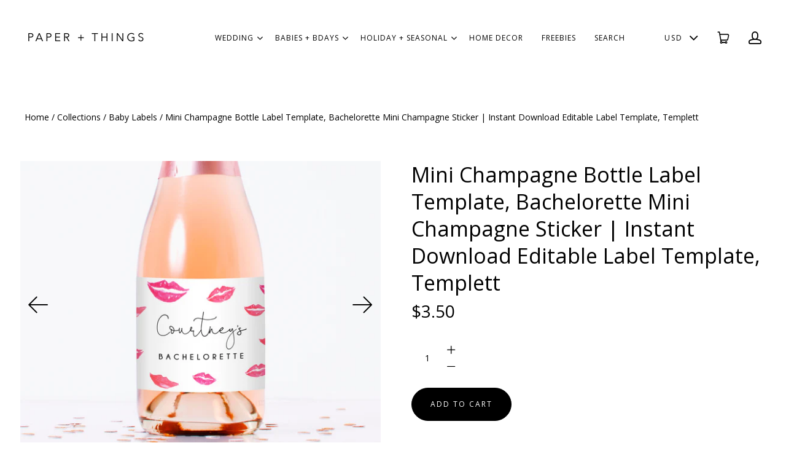

--- FILE ---
content_type: text/html; charset=utf-8
request_url: https://paperandthingsco.com/products/mini-champagne-bottle-label-template-79532
body_size: 17270
content:
<!doctype html>
<html class="no-js" lang="en">

<head>
  <meta charset="utf-8">
  <meta http-equiv="x-ua-compatible" content="ie=edge">
  <meta name="p:domain_verify" content="95981b0aaae51b929d6545f913c56fd7"/>
  
  

  
    <title>Mini Champagne Bottle Label Template, Bachelorette Mini Champagne Stic | paperandthings</title>
  

  
    <meta name="description" content="Instantly edit wording, background, font style and color online and download the files! This listing contains DIGITAL FILES ONLY for you to print as many copies as you need at home or at a print center. You won’t need to download any software or fonts. DEMO Copy and paste this link (not available on mobile devices): ht" />
  

  
  <link rel="shortcut icon" href="//paperandthingsco.com/cdn/shop/files/p_2b44de36-9c83-478d-8cd0-df0eaa8a6f9c_32x32.jpg?v=1613527300" type="image/png">


  <link rel="canonical" href="https://paperandthingsco.com/products/mini-champagne-bottle-label-template-79532" />
  <meta name="viewport" content="width=device-width,initial-scale=1" />

  <script>window.performance && window.performance.mark && window.performance.mark('shopify.content_for_header.start');</script><meta id="shopify-digital-wallet" name="shopify-digital-wallet" content="/3591143494/digital_wallets/dialog">
<meta name="shopify-checkout-api-token" content="a9b571abe07bb90466883e8e7c2a18f5">
<link rel="alternate" type="application/json+oembed" href="https://paperandthingsco.com/products/mini-champagne-bottle-label-template-79532.oembed">
<script async="async" src="/checkouts/internal/preloads.js?locale=en-US"></script>
<link rel="preconnect" href="https://shop.app" crossorigin="anonymous">
<script async="async" src="https://shop.app/checkouts/internal/preloads.js?locale=en-US&shop_id=3591143494" crossorigin="anonymous"></script>
<script id="apple-pay-shop-capabilities" type="application/json">{"shopId":3591143494,"countryCode":"US","currencyCode":"USD","merchantCapabilities":["supports3DS"],"merchantId":"gid:\/\/shopify\/Shop\/3591143494","merchantName":"paperandthings","requiredBillingContactFields":["postalAddress","email"],"requiredShippingContactFields":["postalAddress","email"],"shippingType":"shipping","supportedNetworks":["visa","masterCard","amex","discover","elo","jcb"],"total":{"type":"pending","label":"paperandthings","amount":"1.00"},"shopifyPaymentsEnabled":true,"supportsSubscriptions":true}</script>
<script id="shopify-features" type="application/json">{"accessToken":"a9b571abe07bb90466883e8e7c2a18f5","betas":["rich-media-storefront-analytics"],"domain":"paperandthingsco.com","predictiveSearch":true,"shopId":3591143494,"locale":"en"}</script>
<script>var Shopify = Shopify || {};
Shopify.shop = "paperandthings.myshopify.com";
Shopify.locale = "en";
Shopify.currency = {"active":"USD","rate":"1.0"};
Shopify.country = "US";
Shopify.theme = {"name":"PAPER \u0026 THINGS","id":73084371014,"schema_name":"Launch","schema_version":"3.2.1","theme_store_id":null,"role":"main"};
Shopify.theme.handle = "null";
Shopify.theme.style = {"id":null,"handle":null};
Shopify.cdnHost = "paperandthingsco.com/cdn";
Shopify.routes = Shopify.routes || {};
Shopify.routes.root = "/";</script>
<script type="module">!function(o){(o.Shopify=o.Shopify||{}).modules=!0}(window);</script>
<script>!function(o){function n(){var o=[];function n(){o.push(Array.prototype.slice.apply(arguments))}return n.q=o,n}var t=o.Shopify=o.Shopify||{};t.loadFeatures=n(),t.autoloadFeatures=n()}(window);</script>
<script>
  window.ShopifyPay = window.ShopifyPay || {};
  window.ShopifyPay.apiHost = "shop.app\/pay";
  window.ShopifyPay.redirectState = null;
</script>
<script id="shop-js-analytics" type="application/json">{"pageType":"product"}</script>
<script defer="defer" async type="module" src="//paperandthingsco.com/cdn/shopifycloud/shop-js/modules/v2/client.init-shop-cart-sync_DtuiiIyl.en.esm.js"></script>
<script defer="defer" async type="module" src="//paperandthingsco.com/cdn/shopifycloud/shop-js/modules/v2/chunk.common_CUHEfi5Q.esm.js"></script>
<script type="module">
  await import("//paperandthingsco.com/cdn/shopifycloud/shop-js/modules/v2/client.init-shop-cart-sync_DtuiiIyl.en.esm.js");
await import("//paperandthingsco.com/cdn/shopifycloud/shop-js/modules/v2/chunk.common_CUHEfi5Q.esm.js");

  window.Shopify.SignInWithShop?.initShopCartSync?.({"fedCMEnabled":true,"windoidEnabled":true});

</script>
<script>
  window.Shopify = window.Shopify || {};
  if (!window.Shopify.featureAssets) window.Shopify.featureAssets = {};
  window.Shopify.featureAssets['shop-js'] = {"shop-cart-sync":["modules/v2/client.shop-cart-sync_DFoTY42P.en.esm.js","modules/v2/chunk.common_CUHEfi5Q.esm.js"],"init-fed-cm":["modules/v2/client.init-fed-cm_D2UNy1i2.en.esm.js","modules/v2/chunk.common_CUHEfi5Q.esm.js"],"init-shop-email-lookup-coordinator":["modules/v2/client.init-shop-email-lookup-coordinator_BQEe2rDt.en.esm.js","modules/v2/chunk.common_CUHEfi5Q.esm.js"],"shop-cash-offers":["modules/v2/client.shop-cash-offers_3CTtReFF.en.esm.js","modules/v2/chunk.common_CUHEfi5Q.esm.js","modules/v2/chunk.modal_BewljZkx.esm.js"],"shop-button":["modules/v2/client.shop-button_C6oxCjDL.en.esm.js","modules/v2/chunk.common_CUHEfi5Q.esm.js"],"init-windoid":["modules/v2/client.init-windoid_5pix8xhK.en.esm.js","modules/v2/chunk.common_CUHEfi5Q.esm.js"],"avatar":["modules/v2/client.avatar_BTnouDA3.en.esm.js"],"init-shop-cart-sync":["modules/v2/client.init-shop-cart-sync_DtuiiIyl.en.esm.js","modules/v2/chunk.common_CUHEfi5Q.esm.js"],"shop-toast-manager":["modules/v2/client.shop-toast-manager_BYv_8cH1.en.esm.js","modules/v2/chunk.common_CUHEfi5Q.esm.js"],"pay-button":["modules/v2/client.pay-button_FnF9EIkY.en.esm.js","modules/v2/chunk.common_CUHEfi5Q.esm.js"],"shop-login-button":["modules/v2/client.shop-login-button_CH1KUpOf.en.esm.js","modules/v2/chunk.common_CUHEfi5Q.esm.js","modules/v2/chunk.modal_BewljZkx.esm.js"],"init-customer-accounts-sign-up":["modules/v2/client.init-customer-accounts-sign-up_aj7QGgYS.en.esm.js","modules/v2/client.shop-login-button_CH1KUpOf.en.esm.js","modules/v2/chunk.common_CUHEfi5Q.esm.js","modules/v2/chunk.modal_BewljZkx.esm.js"],"init-shop-for-new-customer-accounts":["modules/v2/client.init-shop-for-new-customer-accounts_NbnYRf_7.en.esm.js","modules/v2/client.shop-login-button_CH1KUpOf.en.esm.js","modules/v2/chunk.common_CUHEfi5Q.esm.js","modules/v2/chunk.modal_BewljZkx.esm.js"],"init-customer-accounts":["modules/v2/client.init-customer-accounts_ppedhqCH.en.esm.js","modules/v2/client.shop-login-button_CH1KUpOf.en.esm.js","modules/v2/chunk.common_CUHEfi5Q.esm.js","modules/v2/chunk.modal_BewljZkx.esm.js"],"shop-follow-button":["modules/v2/client.shop-follow-button_CMIBBa6u.en.esm.js","modules/v2/chunk.common_CUHEfi5Q.esm.js","modules/v2/chunk.modal_BewljZkx.esm.js"],"lead-capture":["modules/v2/client.lead-capture_But0hIyf.en.esm.js","modules/v2/chunk.common_CUHEfi5Q.esm.js","modules/v2/chunk.modal_BewljZkx.esm.js"],"checkout-modal":["modules/v2/client.checkout-modal_BBxc70dQ.en.esm.js","modules/v2/chunk.common_CUHEfi5Q.esm.js","modules/v2/chunk.modal_BewljZkx.esm.js"],"shop-login":["modules/v2/client.shop-login_hM3Q17Kl.en.esm.js","modules/v2/chunk.common_CUHEfi5Q.esm.js","modules/v2/chunk.modal_BewljZkx.esm.js"],"payment-terms":["modules/v2/client.payment-terms_CAtGlQYS.en.esm.js","modules/v2/chunk.common_CUHEfi5Q.esm.js","modules/v2/chunk.modal_BewljZkx.esm.js"]};
</script>
<script>(function() {
  var isLoaded = false;
  function asyncLoad() {
    if (isLoaded) return;
    isLoaded = true;
    var urls = ["https:\/\/js.smile.io\/v1\/smile-shopify.js?shop=paperandthings.myshopify.com","https:\/\/static.klaviyo.com\/onsite\/js\/HpGCeE\/klaviyo.js?company_id=HpGCeE\u0026shop=paperandthings.myshopify.com"];
    for (var i = 0; i < urls.length; i++) {
      var s = document.createElement('script');
      s.type = 'text/javascript';
      s.async = true;
      s.src = urls[i];
      var x = document.getElementsByTagName('script')[0];
      x.parentNode.insertBefore(s, x);
    }
  };
  if(window.attachEvent) {
    window.attachEvent('onload', asyncLoad);
  } else {
    window.addEventListener('load', asyncLoad, false);
  }
})();</script>
<script id="__st">var __st={"a":3591143494,"offset":-28800,"reqid":"b0bba16e-bc57-4eeb-b817-118a73ec39e2-1767264533","pageurl":"paperandthingsco.com\/products\/mini-champagne-bottle-label-template-79532","u":"cd0161788f86","p":"product","rtyp":"product","rid":7357838196905};</script>
<script>window.ShopifyPaypalV4VisibilityTracking = true;</script>
<script id="captcha-bootstrap">!function(){'use strict';const t='contact',e='account',n='new_comment',o=[[t,t],['blogs',n],['comments',n],[t,'customer']],c=[[e,'customer_login'],[e,'guest_login'],[e,'recover_customer_password'],[e,'create_customer']],r=t=>t.map((([t,e])=>`form[action*='/${t}']:not([data-nocaptcha='true']) input[name='form_type'][value='${e}']`)).join(','),a=t=>()=>t?[...document.querySelectorAll(t)].map((t=>t.form)):[];function s(){const t=[...o],e=r(t);return a(e)}const i='password',u='form_key',d=['recaptcha-v3-token','g-recaptcha-response','h-captcha-response',i],f=()=>{try{return window.sessionStorage}catch{return}},m='__shopify_v',_=t=>t.elements[u];function p(t,e,n=!1){try{const o=window.sessionStorage,c=JSON.parse(o.getItem(e)),{data:r}=function(t){const{data:e,action:n}=t;return t[m]||n?{data:e,action:n}:{data:t,action:n}}(c);for(const[e,n]of Object.entries(r))t.elements[e]&&(t.elements[e].value=n);n&&o.removeItem(e)}catch(o){console.error('form repopulation failed',{error:o})}}const l='form_type',E='cptcha';function T(t){t.dataset[E]=!0}const w=window,h=w.document,L='Shopify',v='ce_forms',y='captcha';let A=!1;((t,e)=>{const n=(g='f06e6c50-85a8-45c8-87d0-21a2b65856fe',I='https://cdn.shopify.com/shopifycloud/storefront-forms-hcaptcha/ce_storefront_forms_captcha_hcaptcha.v1.5.2.iife.js',D={infoText:'Protected by hCaptcha',privacyText:'Privacy',termsText:'Terms'},(t,e,n)=>{const o=w[L][v],c=o.bindForm;if(c)return c(t,g,e,D).then(n);var r;o.q.push([[t,g,e,D],n]),r=I,A||(h.body.append(Object.assign(h.createElement('script'),{id:'captcha-provider',async:!0,src:r})),A=!0)});var g,I,D;w[L]=w[L]||{},w[L][v]=w[L][v]||{},w[L][v].q=[],w[L][y]=w[L][y]||{},w[L][y].protect=function(t,e){n(t,void 0,e),T(t)},Object.freeze(w[L][y]),function(t,e,n,w,h,L){const[v,y,A,g]=function(t,e,n){const i=e?o:[],u=t?c:[],d=[...i,...u],f=r(d),m=r(i),_=r(d.filter((([t,e])=>n.includes(e))));return[a(f),a(m),a(_),s()]}(w,h,L),I=t=>{const e=t.target;return e instanceof HTMLFormElement?e:e&&e.form},D=t=>v().includes(t);t.addEventListener('submit',(t=>{const e=I(t);if(!e)return;const n=D(e)&&!e.dataset.hcaptchaBound&&!e.dataset.recaptchaBound,o=_(e),c=g().includes(e)&&(!o||!o.value);(n||c)&&t.preventDefault(),c&&!n&&(function(t){try{if(!f())return;!function(t){const e=f();if(!e)return;const n=_(t);if(!n)return;const o=n.value;o&&e.removeItem(o)}(t);const e=Array.from(Array(32),(()=>Math.random().toString(36)[2])).join('');!function(t,e){_(t)||t.append(Object.assign(document.createElement('input'),{type:'hidden',name:u})),t.elements[u].value=e}(t,e),function(t,e){const n=f();if(!n)return;const o=[...t.querySelectorAll(`input[type='${i}']`)].map((({name:t})=>t)),c=[...d,...o],r={};for(const[a,s]of new FormData(t).entries())c.includes(a)||(r[a]=s);n.setItem(e,JSON.stringify({[m]:1,action:t.action,data:r}))}(t,e)}catch(e){console.error('failed to persist form',e)}}(e),e.submit())}));const S=(t,e)=>{t&&!t.dataset[E]&&(n(t,e.some((e=>e===t))),T(t))};for(const o of['focusin','change'])t.addEventListener(o,(t=>{const e=I(t);D(e)&&S(e,y())}));const B=e.get('form_key'),M=e.get(l),P=B&&M;t.addEventListener('DOMContentLoaded',(()=>{const t=y();if(P)for(const e of t)e.elements[l].value===M&&p(e,B);[...new Set([...A(),...v().filter((t=>'true'===t.dataset.shopifyCaptcha))])].forEach((e=>S(e,t)))}))}(h,new URLSearchParams(w.location.search),n,t,e,['guest_login'])})(!0,!0)}();</script>
<script integrity="sha256-4kQ18oKyAcykRKYeNunJcIwy7WH5gtpwJnB7kiuLZ1E=" data-source-attribution="shopify.loadfeatures" defer="defer" src="//paperandthingsco.com/cdn/shopifycloud/storefront/assets/storefront/load_feature-a0a9edcb.js" crossorigin="anonymous"></script>
<script crossorigin="anonymous" defer="defer" src="//paperandthingsco.com/cdn/shopifycloud/storefront/assets/shopify_pay/storefront-65b4c6d7.js?v=20250812"></script>
<script data-source-attribution="shopify.dynamic_checkout.dynamic.init">var Shopify=Shopify||{};Shopify.PaymentButton=Shopify.PaymentButton||{isStorefrontPortableWallets:!0,init:function(){window.Shopify.PaymentButton.init=function(){};var t=document.createElement("script");t.src="https://paperandthingsco.com/cdn/shopifycloud/portable-wallets/latest/portable-wallets.en.js",t.type="module",document.head.appendChild(t)}};
</script>
<script data-source-attribution="shopify.dynamic_checkout.buyer_consent">
  function portableWalletsHideBuyerConsent(e){var t=document.getElementById("shopify-buyer-consent"),n=document.getElementById("shopify-subscription-policy-button");t&&n&&(t.classList.add("hidden"),t.setAttribute("aria-hidden","true"),n.removeEventListener("click",e))}function portableWalletsShowBuyerConsent(e){var t=document.getElementById("shopify-buyer-consent"),n=document.getElementById("shopify-subscription-policy-button");t&&n&&(t.classList.remove("hidden"),t.removeAttribute("aria-hidden"),n.addEventListener("click",e))}window.Shopify?.PaymentButton&&(window.Shopify.PaymentButton.hideBuyerConsent=portableWalletsHideBuyerConsent,window.Shopify.PaymentButton.showBuyerConsent=portableWalletsShowBuyerConsent);
</script>
<script data-source-attribution="shopify.dynamic_checkout.cart.bootstrap">document.addEventListener("DOMContentLoaded",(function(){function t(){return document.querySelector("shopify-accelerated-checkout-cart, shopify-accelerated-checkout")}if(t())Shopify.PaymentButton.init();else{new MutationObserver((function(e,n){t()&&(Shopify.PaymentButton.init(),n.disconnect())})).observe(document.body,{childList:!0,subtree:!0})}}));
</script>
<link id="shopify-accelerated-checkout-styles" rel="stylesheet" media="screen" href="https://paperandthingsco.com/cdn/shopifycloud/portable-wallets/latest/accelerated-checkout-backwards-compat.css" crossorigin="anonymous">
<style id="shopify-accelerated-checkout-cart">
        #shopify-buyer-consent {
  margin-top: 1em;
  display: inline-block;
  width: 100%;
}

#shopify-buyer-consent.hidden {
  display: none;
}

#shopify-subscription-policy-button {
  background: none;
  border: none;
  padding: 0;
  text-decoration: underline;
  font-size: inherit;
  cursor: pointer;
}

#shopify-subscription-policy-button::before {
  box-shadow: none;
}

      </style>

<script>window.performance && window.performance.mark && window.performance.mark('shopify.content_for_header.end');</script>

  




<meta property="og:site_name" content="paperandthings">
<meta property="og:url" content="https://paperandthingsco.com/products/mini-champagne-bottle-label-template-79532">
<meta property="og:title" content="Mini Champagne Bottle Label Template, Bachelorette Mini Champagne Sticker | Instant Download Editable Label Template, Templett">
<meta property="og:type" content="product">
<meta property="og:description" content="Instantly edit wording, background, font style and color online and download the files! This listing contains DIGITAL FILES ONLY for you to print as many copies as you need at home or at a print center. You won’t need to download any software or fonts. DEMO Copy and paste this link (not available on mobile devices): ht"><meta property="og:price:amount" content="3.50">
  <meta property="og:price:currency" content="USD"><meta property="og:image" content="http://paperandthingsco.com/cdn/shop/products/il_fullxfull.3550379270_ooub_1024x1024.jpg?v=1640200129"><meta property="og:image" content="http://paperandthingsco.com/cdn/shop/products/il_fullxfull.1772146308_d1iz_7fd22574-f09f-4ff5-b0dd-f1d3e96ca10b_1024x1024.jpg?v=1640200129"><meta property="og:image" content="http://paperandthingsco.com/cdn/shop/products/il_fullxfull.1820064559_4sv8_ae42d5fd-ed68-410e-a881-0a28e9372da1_1024x1024.jpg?v=1640200129">
<meta property="og:image:secure_url" content="https://paperandthingsco.com/cdn/shop/products/il_fullxfull.3550379270_ooub_1024x1024.jpg?v=1640200129"><meta property="og:image:secure_url" content="https://paperandthingsco.com/cdn/shop/products/il_fullxfull.1772146308_d1iz_7fd22574-f09f-4ff5-b0dd-f1d3e96ca10b_1024x1024.jpg?v=1640200129"><meta property="og:image:secure_url" content="https://paperandthingsco.com/cdn/shop/products/il_fullxfull.1820064559_4sv8_ae42d5fd-ed68-410e-a881-0a28e9372da1_1024x1024.jpg?v=1640200129">

<meta name="twitter:site" content="@">
<meta name="twitter:card" content="summary_large_image">
<meta name="twitter:title" content="Mini Champagne Bottle Label Template, Bachelorette Mini Champagne Sticker | Instant Download Editable Label Template, Templett">
<meta name="twitter:description" content="Instantly edit wording, background, font style and color online and download the files! This listing contains DIGITAL FILES ONLY for you to print as many copies as you need at home or at a print center. You won’t need to download any software or fonts. DEMO Copy and paste this link (not available on mobile devices): ht">

  <link rel="preconnect" href="//cdn.shopify.com">
<link rel="preconnect" href="//code.ionicframework.com">
<link rel="preconnect" href="//fonts.googleapis.com">

<!-- Theme CSS -->
<link href="//paperandthingsco.com/cdn/shop/t/5/assets/theme.scss.css?v=51684943175068497981766708382" rel="stylesheet" type="text/css" media="all" />
<link href="//code.ionicframework.com/ionicons/2.0.1/css/ionicons.min.css" rel="stylesheet" type="text/css" media="all" />

<!-- Theme Google Fonts -->




          <link href='//fonts.googleapis.com/css?family=Open+Sans:300italic,400italic,700italic,300,400,700' rel='stylesheet' type='text/css'>                                                        


<!-- Store object -->




  <script type="text/javascript">    Theme = {};    Theme.version = "3.0.0";    Theme.currency = 'USD';    shopCurrency = 'USD'; /* used by shipping calculator */    Theme.moneyFormat = "${{amount}}";    Theme.moneyFormatCurrency = "${{amount}} USD";          Theme.currencySwitcher = true;              Theme.currencySwitcherFormat = 'money_format';        Theme.moneyFormat = "${{amount}}";                    Theme.defaultCurrency = 'USD';            </script>


<link href="https://monorail-edge.shopifysvc.com" rel="dns-prefetch">
<script>(function(){if ("sendBeacon" in navigator && "performance" in window) {try {var session_token_from_headers = performance.getEntriesByType('navigation')[0].serverTiming.find(x => x.name == '_s').description;} catch {var session_token_from_headers = undefined;}var session_cookie_matches = document.cookie.match(/_shopify_s=([^;]*)/);var session_token_from_cookie = session_cookie_matches && session_cookie_matches.length === 2 ? session_cookie_matches[1] : "";var session_token = session_token_from_headers || session_token_from_cookie || "";function handle_abandonment_event(e) {var entries = performance.getEntries().filter(function(entry) {return /monorail-edge.shopifysvc.com/.test(entry.name);});if (!window.abandonment_tracked && entries.length === 0) {window.abandonment_tracked = true;var currentMs = Date.now();var navigation_start = performance.timing.navigationStart;var payload = {shop_id: 3591143494,url: window.location.href,navigation_start,duration: currentMs - navigation_start,session_token,page_type: "product"};window.navigator.sendBeacon("https://monorail-edge.shopifysvc.com/v1/produce", JSON.stringify({schema_id: "online_store_buyer_site_abandonment/1.1",payload: payload,metadata: {event_created_at_ms: currentMs,event_sent_at_ms: currentMs}}));}}window.addEventListener('pagehide', handle_abandonment_event);}}());</script>
<script id="web-pixels-manager-setup">(function e(e,d,r,n,o){if(void 0===o&&(o={}),!Boolean(null===(a=null===(i=window.Shopify)||void 0===i?void 0:i.analytics)||void 0===a?void 0:a.replayQueue)){var i,a;window.Shopify=window.Shopify||{};var t=window.Shopify;t.analytics=t.analytics||{};var s=t.analytics;s.replayQueue=[],s.publish=function(e,d,r){return s.replayQueue.push([e,d,r]),!0};try{self.performance.mark("wpm:start")}catch(e){}var l=function(){var e={modern:/Edge?\/(1{2}[4-9]|1[2-9]\d|[2-9]\d{2}|\d{4,})\.\d+(\.\d+|)|Firefox\/(1{2}[4-9]|1[2-9]\d|[2-9]\d{2}|\d{4,})\.\d+(\.\d+|)|Chrom(ium|e)\/(9{2}|\d{3,})\.\d+(\.\d+|)|(Maci|X1{2}).+ Version\/(15\.\d+|(1[6-9]|[2-9]\d|\d{3,})\.\d+)([,.]\d+|)( \(\w+\)|)( Mobile\/\w+|) Safari\/|Chrome.+OPR\/(9{2}|\d{3,})\.\d+\.\d+|(CPU[ +]OS|iPhone[ +]OS|CPU[ +]iPhone|CPU IPhone OS|CPU iPad OS)[ +]+(15[._]\d+|(1[6-9]|[2-9]\d|\d{3,})[._]\d+)([._]\d+|)|Android:?[ /-](13[3-9]|1[4-9]\d|[2-9]\d{2}|\d{4,})(\.\d+|)(\.\d+|)|Android.+Firefox\/(13[5-9]|1[4-9]\d|[2-9]\d{2}|\d{4,})\.\d+(\.\d+|)|Android.+Chrom(ium|e)\/(13[3-9]|1[4-9]\d|[2-9]\d{2}|\d{4,})\.\d+(\.\d+|)|SamsungBrowser\/([2-9]\d|\d{3,})\.\d+/,legacy:/Edge?\/(1[6-9]|[2-9]\d|\d{3,})\.\d+(\.\d+|)|Firefox\/(5[4-9]|[6-9]\d|\d{3,})\.\d+(\.\d+|)|Chrom(ium|e)\/(5[1-9]|[6-9]\d|\d{3,})\.\d+(\.\d+|)([\d.]+$|.*Safari\/(?![\d.]+ Edge\/[\d.]+$))|(Maci|X1{2}).+ Version\/(10\.\d+|(1[1-9]|[2-9]\d|\d{3,})\.\d+)([,.]\d+|)( \(\w+\)|)( Mobile\/\w+|) Safari\/|Chrome.+OPR\/(3[89]|[4-9]\d|\d{3,})\.\d+\.\d+|(CPU[ +]OS|iPhone[ +]OS|CPU[ +]iPhone|CPU IPhone OS|CPU iPad OS)[ +]+(10[._]\d+|(1[1-9]|[2-9]\d|\d{3,})[._]\d+)([._]\d+|)|Android:?[ /-](13[3-9]|1[4-9]\d|[2-9]\d{2}|\d{4,})(\.\d+|)(\.\d+|)|Mobile Safari.+OPR\/([89]\d|\d{3,})\.\d+\.\d+|Android.+Firefox\/(13[5-9]|1[4-9]\d|[2-9]\d{2}|\d{4,})\.\d+(\.\d+|)|Android.+Chrom(ium|e)\/(13[3-9]|1[4-9]\d|[2-9]\d{2}|\d{4,})\.\d+(\.\d+|)|Android.+(UC? ?Browser|UCWEB|U3)[ /]?(15\.([5-9]|\d{2,})|(1[6-9]|[2-9]\d|\d{3,})\.\d+)\.\d+|SamsungBrowser\/(5\.\d+|([6-9]|\d{2,})\.\d+)|Android.+MQ{2}Browser\/(14(\.(9|\d{2,})|)|(1[5-9]|[2-9]\d|\d{3,})(\.\d+|))(\.\d+|)|K[Aa][Ii]OS\/(3\.\d+|([4-9]|\d{2,})\.\d+)(\.\d+|)/},d=e.modern,r=e.legacy,n=navigator.userAgent;return n.match(d)?"modern":n.match(r)?"legacy":"unknown"}(),u="modern"===l?"modern":"legacy",c=(null!=n?n:{modern:"",legacy:""})[u],f=function(e){return[e.baseUrl,"/wpm","/b",e.hashVersion,"modern"===e.buildTarget?"m":"l",".js"].join("")}({baseUrl:d,hashVersion:r,buildTarget:u}),m=function(e){var d=e.version,r=e.bundleTarget,n=e.surface,o=e.pageUrl,i=e.monorailEndpoint;return{emit:function(e){var a=e.status,t=e.errorMsg,s=(new Date).getTime(),l=JSON.stringify({metadata:{event_sent_at_ms:s},events:[{schema_id:"web_pixels_manager_load/3.1",payload:{version:d,bundle_target:r,page_url:o,status:a,surface:n,error_msg:t},metadata:{event_created_at_ms:s}}]});if(!i)return console&&console.warn&&console.warn("[Web Pixels Manager] No Monorail endpoint provided, skipping logging."),!1;try{return self.navigator.sendBeacon.bind(self.navigator)(i,l)}catch(e){}var u=new XMLHttpRequest;try{return u.open("POST",i,!0),u.setRequestHeader("Content-Type","text/plain"),u.send(l),!0}catch(e){return console&&console.warn&&console.warn("[Web Pixels Manager] Got an unhandled error while logging to Monorail."),!1}}}}({version:r,bundleTarget:l,surface:e.surface,pageUrl:self.location.href,monorailEndpoint:e.monorailEndpoint});try{o.browserTarget=l,function(e){var d=e.src,r=e.async,n=void 0===r||r,o=e.onload,i=e.onerror,a=e.sri,t=e.scriptDataAttributes,s=void 0===t?{}:t,l=document.createElement("script"),u=document.querySelector("head"),c=document.querySelector("body");if(l.async=n,l.src=d,a&&(l.integrity=a,l.crossOrigin="anonymous"),s)for(var f in s)if(Object.prototype.hasOwnProperty.call(s,f))try{l.dataset[f]=s[f]}catch(e){}if(o&&l.addEventListener("load",o),i&&l.addEventListener("error",i),u)u.appendChild(l);else{if(!c)throw new Error("Did not find a head or body element to append the script");c.appendChild(l)}}({src:f,async:!0,onload:function(){if(!function(){var e,d;return Boolean(null===(d=null===(e=window.Shopify)||void 0===e?void 0:e.analytics)||void 0===d?void 0:d.initialized)}()){var d=window.webPixelsManager.init(e)||void 0;if(d){var r=window.Shopify.analytics;r.replayQueue.forEach((function(e){var r=e[0],n=e[1],o=e[2];d.publishCustomEvent(r,n,o)})),r.replayQueue=[],r.publish=d.publishCustomEvent,r.visitor=d.visitor,r.initialized=!0}}},onerror:function(){return m.emit({status:"failed",errorMsg:"".concat(f," has failed to load")})},sri:function(e){var d=/^sha384-[A-Za-z0-9+/=]+$/;return"string"==typeof e&&d.test(e)}(c)?c:"",scriptDataAttributes:o}),m.emit({status:"loading"})}catch(e){m.emit({status:"failed",errorMsg:(null==e?void 0:e.message)||"Unknown error"})}}})({shopId: 3591143494,storefrontBaseUrl: "https://paperandthingsco.com",extensionsBaseUrl: "https://extensions.shopifycdn.com/cdn/shopifycloud/web-pixels-manager",monorailEndpoint: "https://monorail-edge.shopifysvc.com/unstable/produce_batch",surface: "storefront-renderer",enabledBetaFlags: ["2dca8a86","a0d5f9d2"],webPixelsConfigList: [{"id":"shopify-app-pixel","configuration":"{}","eventPayloadVersion":"v1","runtimeContext":"STRICT","scriptVersion":"0450","apiClientId":"shopify-pixel","type":"APP","privacyPurposes":["ANALYTICS","MARKETING"]},{"id":"shopify-custom-pixel","eventPayloadVersion":"v1","runtimeContext":"LAX","scriptVersion":"0450","apiClientId":"shopify-pixel","type":"CUSTOM","privacyPurposes":["ANALYTICS","MARKETING"]}],isMerchantRequest: false,initData: {"shop":{"name":"paperandthings","paymentSettings":{"currencyCode":"USD"},"myshopifyDomain":"paperandthings.myshopify.com","countryCode":"US","storefrontUrl":"https:\/\/paperandthingsco.com"},"customer":null,"cart":null,"checkout":null,"productVariants":[{"price":{"amount":3.5,"currencyCode":"USD"},"product":{"title":"Mini Champagne Bottle Label Template, Bachelorette Mini Champagne Sticker | Instant Download Editable Label Template, Templett","vendor":"paperandthings","id":"7357838196905","untranslatedTitle":"Mini Champagne Bottle Label Template, Bachelorette Mini Champagne Sticker | Instant Download Editable Label Template, Templett","url":"\/products\/mini-champagne-bottle-label-template-79532","type":""},"id":"41809903288489","image":{"src":"\/\/paperandthingsco.com\/cdn\/shop\/products\/il_fullxfull.3550379270_ooub.jpg?v=1640200129"},"sku":"","title":"Default Title","untranslatedTitle":"Default Title"}],"purchasingCompany":null},},"https://paperandthingsco.com/cdn","da62cc92w68dfea28pcf9825a4m392e00d0",{"modern":"","legacy":""},{"shopId":"3591143494","storefrontBaseUrl":"https:\/\/paperandthingsco.com","extensionBaseUrl":"https:\/\/extensions.shopifycdn.com\/cdn\/shopifycloud\/web-pixels-manager","surface":"storefront-renderer","enabledBetaFlags":"[\"2dca8a86\", \"a0d5f9d2\"]","isMerchantRequest":"false","hashVersion":"da62cc92w68dfea28pcf9825a4m392e00d0","publish":"custom","events":"[[\"page_viewed\",{}],[\"product_viewed\",{\"productVariant\":{\"price\":{\"amount\":3.5,\"currencyCode\":\"USD\"},\"product\":{\"title\":\"Mini Champagne Bottle Label Template, Bachelorette Mini Champagne Sticker | Instant Download Editable Label Template, Templett\",\"vendor\":\"paperandthings\",\"id\":\"7357838196905\",\"untranslatedTitle\":\"Mini Champagne Bottle Label Template, Bachelorette Mini Champagne Sticker | Instant Download Editable Label Template, Templett\",\"url\":\"\/products\/mini-champagne-bottle-label-template-79532\",\"type\":\"\"},\"id\":\"41809903288489\",\"image\":{\"src\":\"\/\/paperandthingsco.com\/cdn\/shop\/products\/il_fullxfull.3550379270_ooub.jpg?v=1640200129\"},\"sku\":\"\",\"title\":\"Default Title\",\"untranslatedTitle\":\"Default Title\"}}]]"});</script><script>
  window.ShopifyAnalytics = window.ShopifyAnalytics || {};
  window.ShopifyAnalytics.meta = window.ShopifyAnalytics.meta || {};
  window.ShopifyAnalytics.meta.currency = 'USD';
  var meta = {"product":{"id":7357838196905,"gid":"gid:\/\/shopify\/Product\/7357838196905","vendor":"paperandthings","type":"","handle":"mini-champagne-bottle-label-template-79532","variants":[{"id":41809903288489,"price":350,"name":"Mini Champagne Bottle Label Template, Bachelorette Mini Champagne Sticker | Instant Download Editable Label Template, Templett","public_title":null,"sku":""}],"remote":false},"page":{"pageType":"product","resourceType":"product","resourceId":7357838196905,"requestId":"b0bba16e-bc57-4eeb-b817-118a73ec39e2-1767264533"}};
  for (var attr in meta) {
    window.ShopifyAnalytics.meta[attr] = meta[attr];
  }
</script>
<script class="analytics">
  (function () {
    var customDocumentWrite = function(content) {
      var jquery = null;

      if (window.jQuery) {
        jquery = window.jQuery;
      } else if (window.Checkout && window.Checkout.$) {
        jquery = window.Checkout.$;
      }

      if (jquery) {
        jquery('body').append(content);
      }
    };

    var hasLoggedConversion = function(token) {
      if (token) {
        return document.cookie.indexOf('loggedConversion=' + token) !== -1;
      }
      return false;
    }

    var setCookieIfConversion = function(token) {
      if (token) {
        var twoMonthsFromNow = new Date(Date.now());
        twoMonthsFromNow.setMonth(twoMonthsFromNow.getMonth() + 2);

        document.cookie = 'loggedConversion=' + token + '; expires=' + twoMonthsFromNow;
      }
    }

    var trekkie = window.ShopifyAnalytics.lib = window.trekkie = window.trekkie || [];
    if (trekkie.integrations) {
      return;
    }
    trekkie.methods = [
      'identify',
      'page',
      'ready',
      'track',
      'trackForm',
      'trackLink'
    ];
    trekkie.factory = function(method) {
      return function() {
        var args = Array.prototype.slice.call(arguments);
        args.unshift(method);
        trekkie.push(args);
        return trekkie;
      };
    };
    for (var i = 0; i < trekkie.methods.length; i++) {
      var key = trekkie.methods[i];
      trekkie[key] = trekkie.factory(key);
    }
    trekkie.load = function(config) {
      trekkie.config = config || {};
      trekkie.config.initialDocumentCookie = document.cookie;
      var first = document.getElementsByTagName('script')[0];
      var script = document.createElement('script');
      script.type = 'text/javascript';
      script.onerror = function(e) {
        var scriptFallback = document.createElement('script');
        scriptFallback.type = 'text/javascript';
        scriptFallback.onerror = function(error) {
                var Monorail = {
      produce: function produce(monorailDomain, schemaId, payload) {
        var currentMs = new Date().getTime();
        var event = {
          schema_id: schemaId,
          payload: payload,
          metadata: {
            event_created_at_ms: currentMs,
            event_sent_at_ms: currentMs
          }
        };
        return Monorail.sendRequest("https://" + monorailDomain + "/v1/produce", JSON.stringify(event));
      },
      sendRequest: function sendRequest(endpointUrl, payload) {
        // Try the sendBeacon API
        if (window && window.navigator && typeof window.navigator.sendBeacon === 'function' && typeof window.Blob === 'function' && !Monorail.isIos12()) {
          var blobData = new window.Blob([payload], {
            type: 'text/plain'
          });

          if (window.navigator.sendBeacon(endpointUrl, blobData)) {
            return true;
          } // sendBeacon was not successful

        } // XHR beacon

        var xhr = new XMLHttpRequest();

        try {
          xhr.open('POST', endpointUrl);
          xhr.setRequestHeader('Content-Type', 'text/plain');
          xhr.send(payload);
        } catch (e) {
          console.log(e);
        }

        return false;
      },
      isIos12: function isIos12() {
        return window.navigator.userAgent.lastIndexOf('iPhone; CPU iPhone OS 12_') !== -1 || window.navigator.userAgent.lastIndexOf('iPad; CPU OS 12_') !== -1;
      }
    };
    Monorail.produce('monorail-edge.shopifysvc.com',
      'trekkie_storefront_load_errors/1.1',
      {shop_id: 3591143494,
      theme_id: 73084371014,
      app_name: "storefront",
      context_url: window.location.href,
      source_url: "//paperandthingsco.com/cdn/s/trekkie.storefront.8f32c7f0b513e73f3235c26245676203e1209161.min.js"});

        };
        scriptFallback.async = true;
        scriptFallback.src = '//paperandthingsco.com/cdn/s/trekkie.storefront.8f32c7f0b513e73f3235c26245676203e1209161.min.js';
        first.parentNode.insertBefore(scriptFallback, first);
      };
      script.async = true;
      script.src = '//paperandthingsco.com/cdn/s/trekkie.storefront.8f32c7f0b513e73f3235c26245676203e1209161.min.js';
      first.parentNode.insertBefore(script, first);
    };
    trekkie.load(
      {"Trekkie":{"appName":"storefront","development":false,"defaultAttributes":{"shopId":3591143494,"isMerchantRequest":null,"themeId":73084371014,"themeCityHash":"3353354699425046415","contentLanguage":"en","currency":"USD","eventMetadataId":"39d67cd1-c6d4-4285-a234-32603f7b12b6"},"isServerSideCookieWritingEnabled":true,"monorailRegion":"shop_domain","enabledBetaFlags":["65f19447"]},"Session Attribution":{},"S2S":{"facebookCapiEnabled":false,"source":"trekkie-storefront-renderer","apiClientId":580111}}
    );

    var loaded = false;
    trekkie.ready(function() {
      if (loaded) return;
      loaded = true;

      window.ShopifyAnalytics.lib = window.trekkie;

      var originalDocumentWrite = document.write;
      document.write = customDocumentWrite;
      try { window.ShopifyAnalytics.merchantGoogleAnalytics.call(this); } catch(error) {};
      document.write = originalDocumentWrite;

      window.ShopifyAnalytics.lib.page(null,{"pageType":"product","resourceType":"product","resourceId":7357838196905,"requestId":"b0bba16e-bc57-4eeb-b817-118a73ec39e2-1767264533","shopifyEmitted":true});

      var match = window.location.pathname.match(/checkouts\/(.+)\/(thank_you|post_purchase)/)
      var token = match? match[1]: undefined;
      if (!hasLoggedConversion(token)) {
        setCookieIfConversion(token);
        window.ShopifyAnalytics.lib.track("Viewed Product",{"currency":"USD","variantId":41809903288489,"productId":7357838196905,"productGid":"gid:\/\/shopify\/Product\/7357838196905","name":"Mini Champagne Bottle Label Template, Bachelorette Mini Champagne Sticker | Instant Download Editable Label Template, Templett","price":"3.50","sku":"","brand":"paperandthings","variant":null,"category":"","nonInteraction":true,"remote":false},undefined,undefined,{"shopifyEmitted":true});
      window.ShopifyAnalytics.lib.track("monorail:\/\/trekkie_storefront_viewed_product\/1.1",{"currency":"USD","variantId":41809903288489,"productId":7357838196905,"productGid":"gid:\/\/shopify\/Product\/7357838196905","name":"Mini Champagne Bottle Label Template, Bachelorette Mini Champagne Sticker | Instant Download Editable Label Template, Templett","price":"3.50","sku":"","brand":"paperandthings","variant":null,"category":"","nonInteraction":true,"remote":false,"referer":"https:\/\/paperandthingsco.com\/products\/mini-champagne-bottle-label-template-79532"});
      }
    });


        var eventsListenerScript = document.createElement('script');
        eventsListenerScript.async = true;
        eventsListenerScript.src = "//paperandthingsco.com/cdn/shopifycloud/storefront/assets/shop_events_listener-3da45d37.js";
        document.getElementsByTagName('head')[0].appendChild(eventsListenerScript);

})();</script>
<script
  defer
  src="https://paperandthingsco.com/cdn/shopifycloud/perf-kit/shopify-perf-kit-2.1.2.min.js"
  data-application="storefront-renderer"
  data-shop-id="3591143494"
  data-render-region="gcp-us-central1"
  data-page-type="product"
  data-theme-instance-id="73084371014"
  data-theme-name="Launch"
  data-theme-version="3.2.1"
  data-monorail-region="shop_domain"
  data-resource-timing-sampling-rate="10"
  data-shs="true"
  data-shs-beacon="true"
  data-shs-export-with-fetch="true"
  data-shs-logs-sample-rate="1"
  data-shs-beacon-endpoint="https://paperandthingsco.com/api/collect"
></script>
</head>




  




  

<body class="template-product">

  <div id="shopify-section-pxs-announcement-bar" class="shopify-section"><script
  type="application/json"
  data-section-type="pxs-announcement-bar"
  data-section-id="pxs-announcement-bar"
></script>












  </div>

  <div id="shopify-section-general-header" class="shopify-section">


















<div
  class="header    sticky-header  "
  
    data-sticky-header
  
  data-main-header="header"
  data-section-id="general-header"
  data-section-type="header">
  <div class="main-header-wrapper">
    <div class="main-header" role="banner" data-header-content>
      <div
        class="
          branding
          
            regular-logo-in-drawer
          
          
            has-logo
          
        "
      >
        <a class="branding-logo-link" href="/">
          
            

  

  <img
    src="//paperandthingsco.com/cdn/shop/files/Untitled-1_200x100.png?v=1613527958"
    alt="paperandthings"

    
      data-rimg
      srcset="//paperandthingsco.com/cdn/shop/files/Untitled-1_200x25.png?v=1613527958 1x, //paperandthingsco.com/cdn/shop/files/Untitled-1_400x50.png?v=1613527958 2x"
    

    class="branding-logo-image logo-regular"
    
    data-header-logo
  >




            
          
        </a>
      </div>
      
      <div class="header-tools">
        
          <nav class="navigation" id="header-navigation">
  <ul class="header-navigation-list clearfix">
    
      
      
      <li class="header-navigation-list-item primary-list-item has-dropdown">
        <a
          class="header-navigation-link primary-link "
          href="/collections/wedding"
        >
          WEDDING
        </a>
        
<a
    class="icon icon-angle-down header-navigation-list-arrow"
    data-dropdown-toggle
    tabindex="0"
    aria-controls="header-navigation-menu-1"
    aria-haspopup="true"
    aria-expanded="false"
  >
    <span class="show-for-sr">
      Toggle Dropdown
    </span>
  </a><ul 
            class="header-navigation-list secondary-list clearfix"
            id="header-navigation-menu-1"
            data-is-dropdown
          >
            
              
              
              <li class="header-navigation-list-item secondary-list-item has-dropdown">
                <a class="header-navigation-link secondary-link" href="/collections/wedding">
                  COLLECTIONS
                </a>

                
<a
    class="icon icon-angle-down header-navigation-list-arrow"
    data-dropdown-toggle
    tabindex="0"
    aria-controls="header-navigation-menu-1-menu-1"
    aria-haspopup="true"
    aria-expanded="false"
  >
    <span class="show-for-sr">
      Toggle Dropdown
    </span>
  </a><ul
                    class="header-navigation-list tertiary-list clearfix"
                    id="header-navigation-menu-1-menu-1"
                    data-is-dropdown
                  >
                    
                      <li class="header-navigation-list-item tertiary-list-item">
                        <a class="header-navigation-link tertiary-link" href="/collections/w29">
                          BLUSH
                        </a>
                      </li>
                    
                      <li class="header-navigation-list-item tertiary-list-item">
                        <a class="header-navigation-link tertiary-link" href="/collections/w48">
                          BOTANICAL GARDEN
                        </a>
                      </li>
                    
                      <li class="header-navigation-list-item tertiary-list-item">
                        <a class="header-navigation-link tertiary-link" href="/collections/w45">
                          BURGUNDY & BLUSH
                        </a>
                      </li>
                    
                      <li class="header-navigation-list-item tertiary-list-item">
                        <a class="header-navigation-link tertiary-link" href="/collections/burgundy">
                          BURGUNDY
                        </a>
                      </li>
                    
                      <li class="header-navigation-list-item tertiary-list-item">
                        <a class="header-navigation-link tertiary-link" href="/collections/w21">
                          EUCALYPTUS
                        </a>
                      </li>
                    
                      <li class="header-navigation-list-item tertiary-list-item">
                        <a class="header-navigation-link tertiary-link" href="/collections/w42">
                          EUCALYPTUS & WHITE
                        </a>
                      </li>
                    
                      <li class="header-navigation-list-item tertiary-list-item">
                        <a class="header-navigation-link tertiary-link" href="/collections/w28">
                          GREENERY
                        </a>
                      </li>
                    
                      <li class="header-navigation-list-item tertiary-list-item">
                        <a class="header-navigation-link tertiary-link" href="/collections/w35">
                          MAGNOLIA
                        </a>
                      </li>
                    
                      <li class="header-navigation-list-item tertiary-list-item">
                        <a class="header-navigation-link tertiary-link" href="/collections/minimalist">
                          MINIMALIST
                        </a>
                      </li>
                    
                      <li class="header-navigation-list-item tertiary-list-item">
                        <a class="header-navigation-link tertiary-link" href="/collections/navy-blush">
                          NAVY & BLUSH
                        </a>
                      </li>
                    
                      <li class="header-navigation-list-item tertiary-list-item">
                        <a class="header-navigation-link tertiary-link" href="/collections/navy-gold-1">
                          NAVY & GOLD
                        </a>
                      </li>
                    
                      <li class="header-navigation-list-item tertiary-list-item">
                        <a class="header-navigation-link tertiary-link" href="/collections/w38">
                          NAVY MARBLE
                        </a>
                      </li>
                    
                      <li class="header-navigation-list-item tertiary-list-item">
                        <a class="header-navigation-link tertiary-link" href="/collections/w01">
                          RUSTIC
                        </a>
                      </li>
                    
                      <li class="header-navigation-list-item tertiary-list-item">
                        <a class="header-navigation-link tertiary-link" href="/collections/w40">
                          SUCCULENT
                        </a>
                      </li>
                    
                      <li class="header-navigation-list-item tertiary-list-item">
                        <a class="header-navigation-link tertiary-link" href="/collections/w02">
                          SWEET & SIMPLE
                        </a>
                      </li>
                    
                      <li class="header-navigation-list-item tertiary-list-item">
                        <a class="header-navigation-link tertiary-link" href="/collections/w44">
                          TROPICAL LEAVES
                        </a>
                      </li>
                    
                      <li class="header-navigation-list-item tertiary-list-item">
                        <a class="header-navigation-link tertiary-link" href="/collections/w19">
                          VANILLA FLOWERS
                        </a>
                      </li>
                    
                  </ul>
                
              </li>
            
              
              
              <li class="header-navigation-list-item secondary-list-item has-dropdown">
                <a class="header-navigation-link secondary-link" href="/collections/wedding-invitations">
                  INVITATIONS
                </a>

                
<a
    class="icon icon-angle-down header-navigation-list-arrow"
    data-dropdown-toggle
    tabindex="0"
    aria-controls="header-navigation-menu-1-menu-2"
    aria-haspopup="true"
    aria-expanded="false"
  >
    <span class="show-for-sr">
      Toggle Dropdown
    </span>
  </a><ul
                    class="header-navigation-list tertiary-list clearfix"
                    id="header-navigation-menu-1-menu-2"
                    data-is-dropdown
                  >
                    
                      <li class="header-navigation-list-item tertiary-list-item">
                        <a class="header-navigation-link tertiary-link" href="/collections/wedding-invitations">
                          INVITATION SETS
                        </a>
                      </li>
                    
                      <li class="header-navigation-list-item tertiary-list-item">
                        <a class="header-navigation-link tertiary-link" href="/collections/engagement">
                          ENGAGEMENT
                        </a>
                      </li>
                    
                      <li class="header-navigation-list-item tertiary-list-item">
                        <a class="header-navigation-link tertiary-link" href="/collections/save-the-dates">
                          SAVE THE DATES
                        </a>
                      </li>
                    
                      <li class="header-navigation-list-item tertiary-list-item">
                        <a class="header-navigation-link tertiary-link" href="/collections/rehearsal">
                          REHEARSAL DINNER
                        </a>
                      </li>
                    
                      <li class="header-navigation-list-item tertiary-list-item">
                        <a class="header-navigation-link tertiary-link" href="/collections/inserts-extras">
                          EXTRAS
                        </a>
                      </li>
                    
                  </ul>
                
              </li>
            
              
              
              <li class="header-navigation-list-item secondary-list-item">
                <a class="header-navigation-link secondary-link" href="/collections/announcements-1">
                  ANNOUNCEMENTS
                </a>

                
              </li>
            
              
              
              <li class="header-navigation-list-item secondary-list-item">
                <a class="header-navigation-link secondary-link" href="/collections/menus">
                  MENUS
                </a>

                
              </li>
            
              
              
              <li class="header-navigation-list-item secondary-list-item">
                <a class="header-navigation-link secondary-link" href="/collections/programs">
                  PROGRAMS
                </a>

                
              </li>
            
              
              
              <li class="header-navigation-list-item secondary-list-item">
                <a class="header-navigation-link secondary-link" href="/collections/wedding-signs">
                  SIGNS
                </a>

                
              </li>
            
              
              
              <li class="header-navigation-list-item secondary-list-item has-dropdown">
                <a class="header-navigation-link secondary-link" href="/collections/wedding-seating-tables">
                  SEATING & TABLES
                </a>

                
<a
    class="icon icon-angle-down header-navigation-list-arrow"
    data-dropdown-toggle
    tabindex="0"
    aria-controls="header-navigation-menu-1-menu-7"
    aria-haspopup="true"
    aria-expanded="false"
  >
    <span class="show-for-sr">
      Toggle Dropdown
    </span>
  </a><ul
                    class="header-navigation-list tertiary-list clearfix"
                    id="header-navigation-menu-1-menu-7"
                    data-is-dropdown
                  >
                    
                      <li class="header-navigation-list-item tertiary-list-item">
                        <a class="header-navigation-link tertiary-link" href="/collections/wedding-seating-charts">
                          SEATING CHARTS
                        </a>
                      </li>
                    
                      <li class="header-navigation-list-item tertiary-list-item">
                        <a class="header-navigation-link tertiary-link" href="/collections/wedding-table-numbers">
                          TABLE NUMBERS
                        </a>
                      </li>
                    
                      <li class="header-navigation-list-item tertiary-list-item">
                        <a class="header-navigation-link tertiary-link" href="/collections/wedding-place-cards">
                          PLACE CARDS
                        </a>
                      </li>
                    
                  </ul>
                
              </li>
            
              
              
              <li class="header-navigation-list-item secondary-list-item">
                <a class="header-navigation-link secondary-link" href="/collections/wedding-labels">
                  LABELS & TAGS
                </a>

                
              </li>
            
              
              
              <li class="header-navigation-list-item secondary-list-item">
                <a class="header-navigation-link secondary-link" href="/collections/welcome-letter">
                  WELCOME LETTER
                </a>

                
              </li>
            
              
              
              <li class="header-navigation-list-item secondary-list-item">
                <a class="header-navigation-link secondary-link" href="/collections/envelopes">
                  ENVELOPES
                </a>

                
              </li>
            
              
              
              <li class="header-navigation-list-item secondary-list-item">
                <a class="header-navigation-link secondary-link" href="/collections/wedding-advice">
                  ADVICE
                </a>

                
              </li>
            
              
              
              <li class="header-navigation-list-item secondary-list-item">
                <a class="header-navigation-link secondary-link" href="/collections/thank-you-cards">
                  THANK YOU CARDS
                </a>

                
              </li>
            
              
              
              <li class="header-navigation-list-item secondary-list-item">
                <a class="header-navigation-link secondary-link" href="/collections/bachelorette-bridal">
                  BACHELORETTE & BRIDAL
                </a>

                
              </li>
            
              
              
              <li class="header-navigation-list-item secondary-list-item">
                <a class="header-navigation-link secondary-link" href="/collections/bridal-shower-games">
                  BRIDAL SHOWER GAMES
                </a>

                
              </li>
            
          </ul>
        
      </li>
    
      
      
      <li class="header-navigation-list-item primary-list-item has-dropdown">
        <a
          class="header-navigation-link primary-link "
          href="/collections/babies-birthdays"
        >
          BABIES + BDAYS
        </a>
        
<a
    class="icon icon-angle-down header-navigation-list-arrow"
    data-dropdown-toggle
    tabindex="0"
    aria-controls="header-navigation-menu-2"
    aria-haspopup="true"
    aria-expanded="false"
  >
    <span class="show-for-sr">
      Toggle Dropdown
    </span>
  </a><ul 
            class="header-navigation-list secondary-list clearfix"
            id="header-navigation-menu-2"
            data-is-dropdown
          >
            
              
              
              <li class="header-navigation-list-item secondary-list-item has-dropdown">
                <a class="header-navigation-link secondary-link" href="/collections/babies-birthdays">
                  COLLECTIONS
                </a>

                
<a
    class="icon icon-angle-down header-navigation-list-arrow"
    data-dropdown-toggle
    tabindex="0"
    aria-controls="header-navigation-menu-2-menu-1"
    aria-haspopup="true"
    aria-expanded="false"
  >
    <span class="show-for-sr">
      Toggle Dropdown
    </span>
  </a><ul
                    class="header-navigation-list tertiary-list clearfix"
                    id="header-navigation-menu-2-menu-1"
                    data-is-dropdown
                  >
                    
                      <li class="header-navigation-list-item tertiary-list-item">
                        <a class="header-navigation-link tertiary-link" href="/collections/bee-day">
                          BEE-DAY
                        </a>
                      </li>
                    
                      <li class="header-navigation-list-item tertiary-list-item">
                        <a class="header-navigation-link tertiary-link" href="/collections/bunny">
                          BUNNY
                        </a>
                      </li>
                    
                      <li class="header-navigation-list-item tertiary-list-item">
                        <a class="header-navigation-link tertiary-link" href="/collections/b06">
                          CAMP
                        </a>
                      </li>
                    
                      <li class="header-navigation-list-item tertiary-list-item">
                        <a class="header-navigation-link tertiary-link" href="/collections/christmas-1">
                          CHRISTMAS
                        </a>
                      </li>
                    
                      <li class="header-navigation-list-item tertiary-list-item">
                        <a class="header-navigation-link tertiary-link" href="/collections/cowgirl">
                          COWGIRL
                        </a>
                      </li>
                    
                      <li class="header-navigation-list-item tertiary-list-item">
                        <a class="header-navigation-link tertiary-link" href="/collections/cutie">
                          CUTIE
                        </a>
                      </li>
                    
                      <li class="header-navigation-list-item tertiary-list-item">
                        <a class="header-navigation-link tertiary-link" href="/collections/dinosaur">
                          DINOSAUR
                        </a>
                      </li>
                    
                      <li class="header-navigation-list-item tertiary-list-item">
                        <a class="header-navigation-link tertiary-link" href="/collections/pastel-halloween">
                          HALLOWEEN
                        </a>
                      </li>
                    
                      <li class="header-navigation-list-item tertiary-list-item">
                        <a class="header-navigation-link tertiary-link" href="/collections/little-star">
                          LITTLE STAR
                        </a>
                      </li>
                    
                      <li class="header-navigation-list-item tertiary-list-item">
                        <a class="header-navigation-link tertiary-link" href="/collections/monster-mash">
                          MONSTER MASH
                        </a>
                      </li>
                    
                      <li class="header-navigation-list-item tertiary-list-item">
                        <a class="header-navigation-link tertiary-link" href="/collections/mr-onederful">
                          MR. ONEDERFUL
                        </a>
                      </li>
                    
                      <li class="header-navigation-list-item tertiary-list-item">
                        <a class="header-navigation-link tertiary-link" href="/collections/navy-gold">
                          NAVY & GOLD
                        </a>
                      </li>
                    
                      <li class="header-navigation-list-item tertiary-list-item">
                        <a class="header-navigation-link tertiary-link" href="/collections/b34">
                          NAVY & BLUSH
                        </a>
                      </li>
                    
                      <li class="header-navigation-list-item tertiary-list-item">
                        <a class="header-navigation-link tertiary-link" href="/collections/peach">
                          PEACH
                        </a>
                      </li>
                    
                      <li class="header-navigation-list-item tertiary-list-item">
                        <a class="header-navigation-link tertiary-link" href="/collections/b35">
                          PUMPKIN
                        </a>
                      </li>
                    
                      <li class="header-navigation-list-item tertiary-list-item">
                        <a class="header-navigation-link tertiary-link" href="/collections/space">
                          SPACE
                        </a>
                      </li>
                    
                      <li class="header-navigation-list-item tertiary-list-item">
                        <a class="header-navigation-link tertiary-link" href="/collections/b49">
                          STRAWBERRY
                        </a>
                      </li>
                    
                      <li class="header-navigation-list-item tertiary-list-item">
                        <a class="header-navigation-link tertiary-link" href="/collections/tea-for-two">
                          TEA PARTY
                        </a>
                      </li>
                    
                      <li class="header-navigation-list-item tertiary-list-item">
                        <a class="header-navigation-link tertiary-link" href="/collections/two-wild">
                          TWO WILD
                        </a>
                      </li>
                    
                      <li class="header-navigation-list-item tertiary-list-item">
                        <a class="header-navigation-link tertiary-link" href="/collections/unicorn">
                          UNICORN
                        </a>
                      </li>
                    
                      <li class="header-navigation-list-item tertiary-list-item">
                        <a class="header-navigation-link tertiary-link" href="/collections/wild-flowers">
                          WILD FLOWERS
                        </a>
                      </li>
                    
                  </ul>
                
              </li>
            
              
              
              <li class="header-navigation-list-item secondary-list-item has-dropdown">
                <a class="header-navigation-link secondary-link" href="/collections/babies-birthdays">
                  INVITATIONS
                </a>

                
<a
    class="icon icon-angle-down header-navigation-list-arrow"
    data-dropdown-toggle
    tabindex="0"
    aria-controls="header-navigation-menu-2-menu-2"
    aria-haspopup="true"
    aria-expanded="false"
  >
    <span class="show-for-sr">
      Toggle Dropdown
    </span>
  </a><ul
                    class="header-navigation-list tertiary-list clearfix"
                    id="header-navigation-menu-2-menu-2"
                    data-is-dropdown
                  >
                    
                      <li class="header-navigation-list-item tertiary-list-item">
                        <a class="header-navigation-link tertiary-link" href="/collections/baby-shower-invitation">
                          BABY SHOWER
                        </a>
                      </li>
                    
                      <li class="header-navigation-list-item tertiary-list-item">
                        <a class="header-navigation-link tertiary-link" href="/collections/gender-reveal">
                          GENDER REVEAL
                        </a>
                      </li>
                    
                      <li class="header-navigation-list-item tertiary-list-item">
                        <a class="header-navigation-link tertiary-link" href="/collections/birthday-invitations">
                          BIRTHDAY
                        </a>
                      </li>
                    
                      <li class="header-navigation-list-item tertiary-list-item">
                        <a class="header-navigation-link tertiary-link" href="/collections/sip-see">
                          SIP & SEE
                        </a>
                      </li>
                    
                      <li class="header-navigation-list-item tertiary-list-item">
                        <a class="header-navigation-link tertiary-link" href="/collections/baptism-invitation">
                          BAPTISM
                        </a>
                      </li>
                    
                  </ul>
                
              </li>
            
              
              
              <li class="header-navigation-list-item secondary-list-item">
                <a class="header-navigation-link secondary-link" href="/collections/baby-labels">
                  LABELS & TAGS
                </a>

                
              </li>
            
              
              
              <li class="header-navigation-list-item secondary-list-item has-dropdown">
                <a class="header-navigation-link secondary-link" href="/collections/baby-signs">
                  SIGNS & DECOR
                </a>

                
<a
    class="icon icon-angle-down header-navigation-list-arrow"
    data-dropdown-toggle
    tabindex="0"
    aria-controls="header-navigation-menu-2-menu-4"
    aria-haspopup="true"
    aria-expanded="false"
  >
    <span class="show-for-sr">
      Toggle Dropdown
    </span>
  </a><ul
                    class="header-navigation-list tertiary-list clearfix"
                    id="header-navigation-menu-2-menu-4"
                    data-is-dropdown
                  >
                    
                      <li class="header-navigation-list-item tertiary-list-item">
                        <a class="header-navigation-link tertiary-link" href="/collections/banners">
                          BANNERS
                        </a>
                      </li>
                    
                      <li class="header-navigation-list-item tertiary-list-item">
                        <a class="header-navigation-link tertiary-link" href="/collections/first-day-of-school">
                          FIRST DAY OF SCHOOL SIGN
                        </a>
                      </li>
                    
                      <li class="header-navigation-list-item tertiary-list-item">
                        <a class="header-navigation-link tertiary-link" href="/collections/first-year-photos">
                          FIRST YEAR PHOTOS
                        </a>
                      </li>
                    
                      <li class="header-navigation-list-item tertiary-list-item">
                        <a class="header-navigation-link tertiary-link" href="/collections/gender-voting-chart">
                          GENDER REVEAL VOTING CHART
                        </a>
                      </li>
                    
                      <li class="header-navigation-list-item tertiary-list-item">
                        <a class="header-navigation-link tertiary-link" href="/collections/gifts-cards">
                          GIFTS & CARDS
                        </a>
                      </li>
                    
                      <li class="header-navigation-list-item tertiary-list-item">
                        <a class="header-navigation-link tertiary-link" href="/collections/guest-book">
                          GUEST BOOK
                        </a>
                      </li>
                    
                      <li class="header-navigation-list-item tertiary-list-item">
                        <a class="header-navigation-link tertiary-link" href="/collections/milestone">
                          MILESTONE
                        </a>
                      </li>
                    
                      <li class="header-navigation-list-item tertiary-list-item">
                        <a class="header-navigation-link tertiary-link" href="/collections/sweets-treats">
                          SWEETS & TREATS
                        </a>
                      </li>
                    
                      <li class="header-navigation-list-item tertiary-list-item">
                        <a class="header-navigation-link tertiary-link" href="/collections/time-capsule">
                          TIME CAPSULE
                        </a>
                      </li>
                    
                      <li class="header-navigation-list-item tertiary-list-item">
                        <a class="header-navigation-link tertiary-link" href="/collections/welcome-signs-baby">
                          WELCOME SIGNS
                        </a>
                      </li>
                    
                      <li class="header-navigation-list-item tertiary-list-item">
                        <a class="header-navigation-link tertiary-link" href="/collections/custom-signs">
                          CUSTOM SIGNS
                        </a>
                      </li>
                    
                  </ul>
                
              </li>
            
              
              
              <li class="header-navigation-list-item secondary-list-item">
                <a class="header-navigation-link secondary-link" href="/collections/advice-games">
                  ADVICE & GAMES
                </a>

                
              </li>
            
              
              
              <li class="header-navigation-list-item secondary-list-item">
                <a class="header-navigation-link secondary-link" href="/collections/baby-thank-you-cards">
                  THANK YOU CARDS
                </a>

                
              </li>
            
              
              
              <li class="header-navigation-list-item secondary-list-item">
                <a class="header-navigation-link secondary-link" href="/collections/announcements">
                  ANNOUNCEMENTS
                </a>

                
              </li>
            
          </ul>
        
      </li>
    
      
      
      <li class="header-navigation-list-item primary-list-item has-dropdown">
        <a
          class="header-navigation-link primary-link "
          href="/collections/holiday-seasonal-cards"
        >
          HOLIDAY + SEASONAL
        </a>
        
<a
    class="icon icon-angle-down header-navigation-list-arrow"
    data-dropdown-toggle
    tabindex="0"
    aria-controls="header-navigation-menu-3"
    aria-haspopup="true"
    aria-expanded="false"
  >
    <span class="show-for-sr">
      Toggle Dropdown
    </span>
  </a><ul 
            class="header-navigation-list secondary-list clearfix"
            id="header-navigation-menu-3"
            data-is-dropdown
          >
            
              
              
              <li class="header-navigation-list-item secondary-list-item">
                <a class="header-navigation-link secondary-link" href="/collections/easter">
                  EASTER
                </a>

                
              </li>
            
              
              
              <li class="header-navigation-list-item secondary-list-item">
                <a class="header-navigation-link secondary-link" href="/collections/mothers-day">
                  MOTHER'S DAY
                </a>

                
              </li>
            
              
              
              <li class="header-navigation-list-item secondary-list-item">
                <a class="header-navigation-link secondary-link" href="/collections/graduation">
                  GRADUATION
                </a>

                
              </li>
            
              
              
              <li class="header-navigation-list-item secondary-list-item">
                <a class="header-navigation-link secondary-link" href="/collections/4th-of-july">
                  4TH OF JULY
                </a>

                
              </li>
            
              
              
              <li class="header-navigation-list-item secondary-list-item">
                <a class="header-navigation-link secondary-link" href="/collections/bbq">
                  BBQ PARTY
                </a>

                
              </li>
            
              
              
              <li class="header-navigation-list-item secondary-list-item">
                <a class="header-navigation-link secondary-link" href="/collections/halloween">
                  HALLOWEEN
                </a>

                
              </li>
            
              
              
              <li class="header-navigation-list-item secondary-list-item">
                <a class="header-navigation-link secondary-link" href="/collections/thanksgiving">
                  THANKSGIVING
                </a>

                
              </li>
            
              
              
              <li class="header-navigation-list-item secondary-list-item">
                <a class="header-navigation-link secondary-link" href="/collections/christmas">
                  CHRISTMAS
                </a>

                
              </li>
            
              
              
              <li class="header-navigation-list-item secondary-list-item">
                <a class="header-navigation-link secondary-link" href="/collections/new-years-eve">
                  NEW YEARS EVE
                </a>

                
              </li>
            
              
              
              <li class="header-navigation-list-item secondary-list-item">
                <a class="header-navigation-link secondary-link" href="/collections/super-bowl">
                  SUPER BOWL
                </a>

                
              </li>
            
              
              
              <li class="header-navigation-list-item secondary-list-item">
                <a class="header-navigation-link secondary-link" href="/collections/galentines-day">
                  GALENTINE'S
                </a>

                
              </li>
            
          </ul>
        
      </li>
    
      
      
      <li class="header-navigation-list-item primary-list-item ">
        <a
          class="header-navigation-link primary-link "
          href="/collections/home-decor"
        >
          HOME DECOR
        </a>
        
      </li>
    
      
      
      <li class="header-navigation-list-item primary-list-item ">
        <a
          class="header-navigation-link primary-link "
          href="/collections/freebies"
        >
          FREEBIES
        </a>
        
      </li>
    
      
      
      <li class="header-navigation-list-item primary-list-item ">
        <a
          class="header-navigation-link primary-link "
          href="/search"
        >
          SEARCH
        </a>
        
      </li>
    
  </ul>
</nav>

        
        <div class="header-actions">
          <div class="header-actions-list">
            <div class="header-actions-list-item header-currency-switcher currency-switcher coin-container"></div>
            
              <div class="header-actions-list-item header-currency-switcher currency-switcher">
                <div class="select-wrapper">
  <div class="selected-text selected-currency">USD</div>
  <select name="currencies" tabindex="0">
    
    
    <option value="USD" selected="selected">USD</option>
    
      
        <option value="INR">INR</option>
      
    
      
        <option value="GBP">GBP</option>
      
    
      
        <option value="CAD">CAD</option>
      
    
      
    
      
        <option value="AUD">AUD</option>
      
    
      
        <option value="EUR">EUR</option>
      
    
      
        <option value="JPY">JPY</option>
      
    
  </select>
</div>

              </div>
            
            
            
              <a class="header-actions-list-item icon-cart header-cart-link" href="/cart"  tabindex="0">
                <span class="header-cart-count ">0</span>
              </a>
            
            
              
                <a class="header-actions-list-item header-account-link icon-head" href="/account"></a>
              
            
            <a
              class="header-actions-list-item drawer-toggle"
              href="#header-drawer-popout"
              tabindex="0"
              data-drawer-toggle
              aria-controls="header-drawer-popout"
              aria-label="Menu"
              aria-expanded="false"
            >
              <span class="icon-menu"></span>
              <span class="icon-cross"></span>
            </a>
          </div>
        </div>
      </div>
    </div>
  </div>

  <div
    class="header-drawer"
    tabindex="-1"
    data-header-drawer
    id="header-drawer-popout"
  >
    <nav class="navigation" id="drawer-navigation">
  <ul class="header-navigation-list clearfix">
    
      
      
      <li class="header-navigation-list-item primary-list-item has-dropdown">
        <a
          class="header-navigation-link primary-link "
          href="/collections/wedding"
        >
          WEDDING
        </a>
        
<a
    class="icon icon-angle-down header-navigation-list-arrow"
    data-dropdown-toggle
    tabindex="0"
    aria-controls="drawer-navigation-menu-1"
    aria-haspopup="true"
    aria-expanded="false"
  >
    <span class="show-for-sr">
      Toggle Dropdown
    </span>
  </a><ul 
            class="header-navigation-list secondary-list clearfix"
            id="drawer-navigation-menu-1"
            data-is-dropdown
          >
            
              
              
              <li class="header-navigation-list-item secondary-list-item has-dropdown">
                <a class="header-navigation-link secondary-link" href="/collections/wedding">
                  COLLECTIONS
                </a>

                
<a
    class="icon icon-angle-down header-navigation-list-arrow"
    data-dropdown-toggle
    tabindex="0"
    aria-controls="drawer-navigation-menu-1-menu-1"
    aria-haspopup="true"
    aria-expanded="false"
  >
    <span class="show-for-sr">
      Toggle Dropdown
    </span>
  </a><ul
                    class="header-navigation-list tertiary-list clearfix"
                    id="drawer-navigation-menu-1-menu-1"
                    data-is-dropdown
                  >
                    
                      <li class="header-navigation-list-item tertiary-list-item">
                        <a class="header-navigation-link tertiary-link" href="/collections/w29">
                          BLUSH
                        </a>
                      </li>
                    
                      <li class="header-navigation-list-item tertiary-list-item">
                        <a class="header-navigation-link tertiary-link" href="/collections/w48">
                          BOTANICAL GARDEN
                        </a>
                      </li>
                    
                      <li class="header-navigation-list-item tertiary-list-item">
                        <a class="header-navigation-link tertiary-link" href="/collections/w45">
                          BURGUNDY & BLUSH
                        </a>
                      </li>
                    
                      <li class="header-navigation-list-item tertiary-list-item">
                        <a class="header-navigation-link tertiary-link" href="/collections/burgundy">
                          BURGUNDY
                        </a>
                      </li>
                    
                      <li class="header-navigation-list-item tertiary-list-item">
                        <a class="header-navigation-link tertiary-link" href="/collections/w21">
                          EUCALYPTUS
                        </a>
                      </li>
                    
                      <li class="header-navigation-list-item tertiary-list-item">
                        <a class="header-navigation-link tertiary-link" href="/collections/w42">
                          EUCALYPTUS & WHITE
                        </a>
                      </li>
                    
                      <li class="header-navigation-list-item tertiary-list-item">
                        <a class="header-navigation-link tertiary-link" href="/collections/w28">
                          GREENERY
                        </a>
                      </li>
                    
                      <li class="header-navigation-list-item tertiary-list-item">
                        <a class="header-navigation-link tertiary-link" href="/collections/w35">
                          MAGNOLIA
                        </a>
                      </li>
                    
                      <li class="header-navigation-list-item tertiary-list-item">
                        <a class="header-navigation-link tertiary-link" href="/collections/minimalist">
                          MINIMALIST
                        </a>
                      </li>
                    
                      <li class="header-navigation-list-item tertiary-list-item">
                        <a class="header-navigation-link tertiary-link" href="/collections/navy-blush">
                          NAVY & BLUSH
                        </a>
                      </li>
                    
                      <li class="header-navigation-list-item tertiary-list-item">
                        <a class="header-navigation-link tertiary-link" href="/collections/navy-gold-1">
                          NAVY & GOLD
                        </a>
                      </li>
                    
                      <li class="header-navigation-list-item tertiary-list-item">
                        <a class="header-navigation-link tertiary-link" href="/collections/w38">
                          NAVY MARBLE
                        </a>
                      </li>
                    
                      <li class="header-navigation-list-item tertiary-list-item">
                        <a class="header-navigation-link tertiary-link" href="/collections/w01">
                          RUSTIC
                        </a>
                      </li>
                    
                      <li class="header-navigation-list-item tertiary-list-item">
                        <a class="header-navigation-link tertiary-link" href="/collections/w40">
                          SUCCULENT
                        </a>
                      </li>
                    
                      <li class="header-navigation-list-item tertiary-list-item">
                        <a class="header-navigation-link tertiary-link" href="/collections/w02">
                          SWEET & SIMPLE
                        </a>
                      </li>
                    
                      <li class="header-navigation-list-item tertiary-list-item">
                        <a class="header-navigation-link tertiary-link" href="/collections/w44">
                          TROPICAL LEAVES
                        </a>
                      </li>
                    
                      <li class="header-navigation-list-item tertiary-list-item">
                        <a class="header-navigation-link tertiary-link" href="/collections/w19">
                          VANILLA FLOWERS
                        </a>
                      </li>
                    
                  </ul>
                
              </li>
            
              
              
              <li class="header-navigation-list-item secondary-list-item has-dropdown">
                <a class="header-navigation-link secondary-link" href="/collections/wedding-invitations">
                  INVITATIONS
                </a>

                
<a
    class="icon icon-angle-down header-navigation-list-arrow"
    data-dropdown-toggle
    tabindex="0"
    aria-controls="drawer-navigation-menu-1-menu-2"
    aria-haspopup="true"
    aria-expanded="false"
  >
    <span class="show-for-sr">
      Toggle Dropdown
    </span>
  </a><ul
                    class="header-navigation-list tertiary-list clearfix"
                    id="drawer-navigation-menu-1-menu-2"
                    data-is-dropdown
                  >
                    
                      <li class="header-navigation-list-item tertiary-list-item">
                        <a class="header-navigation-link tertiary-link" href="/collections/wedding-invitations">
                          INVITATION SETS
                        </a>
                      </li>
                    
                      <li class="header-navigation-list-item tertiary-list-item">
                        <a class="header-navigation-link tertiary-link" href="/collections/engagement">
                          ENGAGEMENT
                        </a>
                      </li>
                    
                      <li class="header-navigation-list-item tertiary-list-item">
                        <a class="header-navigation-link tertiary-link" href="/collections/save-the-dates">
                          SAVE THE DATES
                        </a>
                      </li>
                    
                      <li class="header-navigation-list-item tertiary-list-item">
                        <a class="header-navigation-link tertiary-link" href="/collections/rehearsal">
                          REHEARSAL DINNER
                        </a>
                      </li>
                    
                      <li class="header-navigation-list-item tertiary-list-item">
                        <a class="header-navigation-link tertiary-link" href="/collections/inserts-extras">
                          EXTRAS
                        </a>
                      </li>
                    
                  </ul>
                
              </li>
            
              
              
              <li class="header-navigation-list-item secondary-list-item">
                <a class="header-navigation-link secondary-link" href="/collections/announcements-1">
                  ANNOUNCEMENTS
                </a>

                
              </li>
            
              
              
              <li class="header-navigation-list-item secondary-list-item">
                <a class="header-navigation-link secondary-link" href="/collections/menus">
                  MENUS
                </a>

                
              </li>
            
              
              
              <li class="header-navigation-list-item secondary-list-item">
                <a class="header-navigation-link secondary-link" href="/collections/programs">
                  PROGRAMS
                </a>

                
              </li>
            
              
              
              <li class="header-navigation-list-item secondary-list-item">
                <a class="header-navigation-link secondary-link" href="/collections/wedding-signs">
                  SIGNS
                </a>

                
              </li>
            
              
              
              <li class="header-navigation-list-item secondary-list-item has-dropdown">
                <a class="header-navigation-link secondary-link" href="/collections/wedding-seating-tables">
                  SEATING & TABLES
                </a>

                
<a
    class="icon icon-angle-down header-navigation-list-arrow"
    data-dropdown-toggle
    tabindex="0"
    aria-controls="drawer-navigation-menu-1-menu-7"
    aria-haspopup="true"
    aria-expanded="false"
  >
    <span class="show-for-sr">
      Toggle Dropdown
    </span>
  </a><ul
                    class="header-navigation-list tertiary-list clearfix"
                    id="drawer-navigation-menu-1-menu-7"
                    data-is-dropdown
                  >
                    
                      <li class="header-navigation-list-item tertiary-list-item">
                        <a class="header-navigation-link tertiary-link" href="/collections/wedding-seating-charts">
                          SEATING CHARTS
                        </a>
                      </li>
                    
                      <li class="header-navigation-list-item tertiary-list-item">
                        <a class="header-navigation-link tertiary-link" href="/collections/wedding-table-numbers">
                          TABLE NUMBERS
                        </a>
                      </li>
                    
                      <li class="header-navigation-list-item tertiary-list-item">
                        <a class="header-navigation-link tertiary-link" href="/collections/wedding-place-cards">
                          PLACE CARDS
                        </a>
                      </li>
                    
                  </ul>
                
              </li>
            
              
              
              <li class="header-navigation-list-item secondary-list-item">
                <a class="header-navigation-link secondary-link" href="/collections/wedding-labels">
                  LABELS & TAGS
                </a>

                
              </li>
            
              
              
              <li class="header-navigation-list-item secondary-list-item">
                <a class="header-navigation-link secondary-link" href="/collections/welcome-letter">
                  WELCOME LETTER
                </a>

                
              </li>
            
              
              
              <li class="header-navigation-list-item secondary-list-item">
                <a class="header-navigation-link secondary-link" href="/collections/envelopes">
                  ENVELOPES
                </a>

                
              </li>
            
              
              
              <li class="header-navigation-list-item secondary-list-item">
                <a class="header-navigation-link secondary-link" href="/collections/wedding-advice">
                  ADVICE
                </a>

                
              </li>
            
              
              
              <li class="header-navigation-list-item secondary-list-item">
                <a class="header-navigation-link secondary-link" href="/collections/thank-you-cards">
                  THANK YOU CARDS
                </a>

                
              </li>
            
              
              
              <li class="header-navigation-list-item secondary-list-item">
                <a class="header-navigation-link secondary-link" href="/collections/bachelorette-bridal">
                  BACHELORETTE & BRIDAL
                </a>

                
              </li>
            
              
              
              <li class="header-navigation-list-item secondary-list-item">
                <a class="header-navigation-link secondary-link" href="/collections/bridal-shower-games">
                  BRIDAL SHOWER GAMES
                </a>

                
              </li>
            
          </ul>
        
      </li>
    
      
      
      <li class="header-navigation-list-item primary-list-item has-dropdown">
        <a
          class="header-navigation-link primary-link "
          href="/collections/babies-birthdays"
        >
          BABIES + BDAYS
        </a>
        
<a
    class="icon icon-angle-down header-navigation-list-arrow"
    data-dropdown-toggle
    tabindex="0"
    aria-controls="drawer-navigation-menu-2"
    aria-haspopup="true"
    aria-expanded="false"
  >
    <span class="show-for-sr">
      Toggle Dropdown
    </span>
  </a><ul 
            class="header-navigation-list secondary-list clearfix"
            id="drawer-navigation-menu-2"
            data-is-dropdown
          >
            
              
              
              <li class="header-navigation-list-item secondary-list-item has-dropdown">
                <a class="header-navigation-link secondary-link" href="/collections/babies-birthdays">
                  COLLECTIONS
                </a>

                
<a
    class="icon icon-angle-down header-navigation-list-arrow"
    data-dropdown-toggle
    tabindex="0"
    aria-controls="drawer-navigation-menu-2-menu-1"
    aria-haspopup="true"
    aria-expanded="false"
  >
    <span class="show-for-sr">
      Toggle Dropdown
    </span>
  </a><ul
                    class="header-navigation-list tertiary-list clearfix"
                    id="drawer-navigation-menu-2-menu-1"
                    data-is-dropdown
                  >
                    
                      <li class="header-navigation-list-item tertiary-list-item">
                        <a class="header-navigation-link tertiary-link" href="/collections/bee-day">
                          BEE-DAY
                        </a>
                      </li>
                    
                      <li class="header-navigation-list-item tertiary-list-item">
                        <a class="header-navigation-link tertiary-link" href="/collections/bunny">
                          BUNNY
                        </a>
                      </li>
                    
                      <li class="header-navigation-list-item tertiary-list-item">
                        <a class="header-navigation-link tertiary-link" href="/collections/b06">
                          CAMP
                        </a>
                      </li>
                    
                      <li class="header-navigation-list-item tertiary-list-item">
                        <a class="header-navigation-link tertiary-link" href="/collections/christmas-1">
                          CHRISTMAS
                        </a>
                      </li>
                    
                      <li class="header-navigation-list-item tertiary-list-item">
                        <a class="header-navigation-link tertiary-link" href="/collections/cowgirl">
                          COWGIRL
                        </a>
                      </li>
                    
                      <li class="header-navigation-list-item tertiary-list-item">
                        <a class="header-navigation-link tertiary-link" href="/collections/cutie">
                          CUTIE
                        </a>
                      </li>
                    
                      <li class="header-navigation-list-item tertiary-list-item">
                        <a class="header-navigation-link tertiary-link" href="/collections/dinosaur">
                          DINOSAUR
                        </a>
                      </li>
                    
                      <li class="header-navigation-list-item tertiary-list-item">
                        <a class="header-navigation-link tertiary-link" href="/collections/pastel-halloween">
                          HALLOWEEN
                        </a>
                      </li>
                    
                      <li class="header-navigation-list-item tertiary-list-item">
                        <a class="header-navigation-link tertiary-link" href="/collections/little-star">
                          LITTLE STAR
                        </a>
                      </li>
                    
                      <li class="header-navigation-list-item tertiary-list-item">
                        <a class="header-navigation-link tertiary-link" href="/collections/monster-mash">
                          MONSTER MASH
                        </a>
                      </li>
                    
                      <li class="header-navigation-list-item tertiary-list-item">
                        <a class="header-navigation-link tertiary-link" href="/collections/mr-onederful">
                          MR. ONEDERFUL
                        </a>
                      </li>
                    
                      <li class="header-navigation-list-item tertiary-list-item">
                        <a class="header-navigation-link tertiary-link" href="/collections/navy-gold">
                          NAVY & GOLD
                        </a>
                      </li>
                    
                      <li class="header-navigation-list-item tertiary-list-item">
                        <a class="header-navigation-link tertiary-link" href="/collections/b34">
                          NAVY & BLUSH
                        </a>
                      </li>
                    
                      <li class="header-navigation-list-item tertiary-list-item">
                        <a class="header-navigation-link tertiary-link" href="/collections/peach">
                          PEACH
                        </a>
                      </li>
                    
                      <li class="header-navigation-list-item tertiary-list-item">
                        <a class="header-navigation-link tertiary-link" href="/collections/b35">
                          PUMPKIN
                        </a>
                      </li>
                    
                      <li class="header-navigation-list-item tertiary-list-item">
                        <a class="header-navigation-link tertiary-link" href="/collections/space">
                          SPACE
                        </a>
                      </li>
                    
                      <li class="header-navigation-list-item tertiary-list-item">
                        <a class="header-navigation-link tertiary-link" href="/collections/b49">
                          STRAWBERRY
                        </a>
                      </li>
                    
                      <li class="header-navigation-list-item tertiary-list-item">
                        <a class="header-navigation-link tertiary-link" href="/collections/tea-for-two">
                          TEA PARTY
                        </a>
                      </li>
                    
                      <li class="header-navigation-list-item tertiary-list-item">
                        <a class="header-navigation-link tertiary-link" href="/collections/two-wild">
                          TWO WILD
                        </a>
                      </li>
                    
                      <li class="header-navigation-list-item tertiary-list-item">
                        <a class="header-navigation-link tertiary-link" href="/collections/unicorn">
                          UNICORN
                        </a>
                      </li>
                    
                      <li class="header-navigation-list-item tertiary-list-item">
                        <a class="header-navigation-link tertiary-link" href="/collections/wild-flowers">
                          WILD FLOWERS
                        </a>
                      </li>
                    
                  </ul>
                
              </li>
            
              
              
              <li class="header-navigation-list-item secondary-list-item has-dropdown">
                <a class="header-navigation-link secondary-link" href="/collections/babies-birthdays">
                  INVITATIONS
                </a>

                
<a
    class="icon icon-angle-down header-navigation-list-arrow"
    data-dropdown-toggle
    tabindex="0"
    aria-controls="drawer-navigation-menu-2-menu-2"
    aria-haspopup="true"
    aria-expanded="false"
  >
    <span class="show-for-sr">
      Toggle Dropdown
    </span>
  </a><ul
                    class="header-navigation-list tertiary-list clearfix"
                    id="drawer-navigation-menu-2-menu-2"
                    data-is-dropdown
                  >
                    
                      <li class="header-navigation-list-item tertiary-list-item">
                        <a class="header-navigation-link tertiary-link" href="/collections/baby-shower-invitation">
                          BABY SHOWER
                        </a>
                      </li>
                    
                      <li class="header-navigation-list-item tertiary-list-item">
                        <a class="header-navigation-link tertiary-link" href="/collections/gender-reveal">
                          GENDER REVEAL
                        </a>
                      </li>
                    
                      <li class="header-navigation-list-item tertiary-list-item">
                        <a class="header-navigation-link tertiary-link" href="/collections/birthday-invitations">
                          BIRTHDAY
                        </a>
                      </li>
                    
                      <li class="header-navigation-list-item tertiary-list-item">
                        <a class="header-navigation-link tertiary-link" href="/collections/sip-see">
                          SIP & SEE
                        </a>
                      </li>
                    
                      <li class="header-navigation-list-item tertiary-list-item">
                        <a class="header-navigation-link tertiary-link" href="/collections/baptism-invitation">
                          BAPTISM
                        </a>
                      </li>
                    
                  </ul>
                
              </li>
            
              
              
              <li class="header-navigation-list-item secondary-list-item">
                <a class="header-navigation-link secondary-link" href="/collections/baby-labels">
                  LABELS & TAGS
                </a>

                
              </li>
            
              
              
              <li class="header-navigation-list-item secondary-list-item has-dropdown">
                <a class="header-navigation-link secondary-link" href="/collections/baby-signs">
                  SIGNS & DECOR
                </a>

                
<a
    class="icon icon-angle-down header-navigation-list-arrow"
    data-dropdown-toggle
    tabindex="0"
    aria-controls="drawer-navigation-menu-2-menu-4"
    aria-haspopup="true"
    aria-expanded="false"
  >
    <span class="show-for-sr">
      Toggle Dropdown
    </span>
  </a><ul
                    class="header-navigation-list tertiary-list clearfix"
                    id="drawer-navigation-menu-2-menu-4"
                    data-is-dropdown
                  >
                    
                      <li class="header-navigation-list-item tertiary-list-item">
                        <a class="header-navigation-link tertiary-link" href="/collections/banners">
                          BANNERS
                        </a>
                      </li>
                    
                      <li class="header-navigation-list-item tertiary-list-item">
                        <a class="header-navigation-link tertiary-link" href="/collections/first-day-of-school">
                          FIRST DAY OF SCHOOL SIGN
                        </a>
                      </li>
                    
                      <li class="header-navigation-list-item tertiary-list-item">
                        <a class="header-navigation-link tertiary-link" href="/collections/first-year-photos">
                          FIRST YEAR PHOTOS
                        </a>
                      </li>
                    
                      <li class="header-navigation-list-item tertiary-list-item">
                        <a class="header-navigation-link tertiary-link" href="/collections/gender-voting-chart">
                          GENDER REVEAL VOTING CHART
                        </a>
                      </li>
                    
                      <li class="header-navigation-list-item tertiary-list-item">
                        <a class="header-navigation-link tertiary-link" href="/collections/gifts-cards">
                          GIFTS & CARDS
                        </a>
                      </li>
                    
                      <li class="header-navigation-list-item tertiary-list-item">
                        <a class="header-navigation-link tertiary-link" href="/collections/guest-book">
                          GUEST BOOK
                        </a>
                      </li>
                    
                      <li class="header-navigation-list-item tertiary-list-item">
                        <a class="header-navigation-link tertiary-link" href="/collections/milestone">
                          MILESTONE
                        </a>
                      </li>
                    
                      <li class="header-navigation-list-item tertiary-list-item">
                        <a class="header-navigation-link tertiary-link" href="/collections/sweets-treats">
                          SWEETS & TREATS
                        </a>
                      </li>
                    
                      <li class="header-navigation-list-item tertiary-list-item">
                        <a class="header-navigation-link tertiary-link" href="/collections/time-capsule">
                          TIME CAPSULE
                        </a>
                      </li>
                    
                      <li class="header-navigation-list-item tertiary-list-item">
                        <a class="header-navigation-link tertiary-link" href="/collections/welcome-signs-baby">
                          WELCOME SIGNS
                        </a>
                      </li>
                    
                      <li class="header-navigation-list-item tertiary-list-item">
                        <a class="header-navigation-link tertiary-link" href="/collections/custom-signs">
                          CUSTOM SIGNS
                        </a>
                      </li>
                    
                  </ul>
                
              </li>
            
              
              
              <li class="header-navigation-list-item secondary-list-item">
                <a class="header-navigation-link secondary-link" href="/collections/advice-games">
                  ADVICE & GAMES
                </a>

                
              </li>
            
              
              
              <li class="header-navigation-list-item secondary-list-item">
                <a class="header-navigation-link secondary-link" href="/collections/baby-thank-you-cards">
                  THANK YOU CARDS
                </a>

                
              </li>
            
              
              
              <li class="header-navigation-list-item secondary-list-item">
                <a class="header-navigation-link secondary-link" href="/collections/announcements">
                  ANNOUNCEMENTS
                </a>

                
              </li>
            
          </ul>
        
      </li>
    
      
      
      <li class="header-navigation-list-item primary-list-item has-dropdown">
        <a
          class="header-navigation-link primary-link "
          href="/collections/holiday-seasonal-cards"
        >
          HOLIDAY + SEASONAL
        </a>
        
<a
    class="icon icon-angle-down header-navigation-list-arrow"
    data-dropdown-toggle
    tabindex="0"
    aria-controls="drawer-navigation-menu-3"
    aria-haspopup="true"
    aria-expanded="false"
  >
    <span class="show-for-sr">
      Toggle Dropdown
    </span>
  </a><ul 
            class="header-navigation-list secondary-list clearfix"
            id="drawer-navigation-menu-3"
            data-is-dropdown
          >
            
              
              
              <li class="header-navigation-list-item secondary-list-item">
                <a class="header-navigation-link secondary-link" href="/collections/easter">
                  EASTER
                </a>

                
              </li>
            
              
              
              <li class="header-navigation-list-item secondary-list-item">
                <a class="header-navigation-link secondary-link" href="/collections/mothers-day">
                  MOTHER'S DAY
                </a>

                
              </li>
            
              
              
              <li class="header-navigation-list-item secondary-list-item">
                <a class="header-navigation-link secondary-link" href="/collections/graduation">
                  GRADUATION
                </a>

                
              </li>
            
              
              
              <li class="header-navigation-list-item secondary-list-item">
                <a class="header-navigation-link secondary-link" href="/collections/4th-of-july">
                  4TH OF JULY
                </a>

                
              </li>
            
              
              
              <li class="header-navigation-list-item secondary-list-item">
                <a class="header-navigation-link secondary-link" href="/collections/bbq">
                  BBQ PARTY
                </a>

                
              </li>
            
              
              
              <li class="header-navigation-list-item secondary-list-item">
                <a class="header-navigation-link secondary-link" href="/collections/halloween">
                  HALLOWEEN
                </a>

                
              </li>
            
              
              
              <li class="header-navigation-list-item secondary-list-item">
                <a class="header-navigation-link secondary-link" href="/collections/thanksgiving">
                  THANKSGIVING
                </a>

                
              </li>
            
              
              
              <li class="header-navigation-list-item secondary-list-item">
                <a class="header-navigation-link secondary-link" href="/collections/christmas">
                  CHRISTMAS
                </a>

                
              </li>
            
              
              
              <li class="header-navigation-list-item secondary-list-item">
                <a class="header-navigation-link secondary-link" href="/collections/new-years-eve">
                  NEW YEARS EVE
                </a>

                
              </li>
            
              
              
              <li class="header-navigation-list-item secondary-list-item">
                <a class="header-navigation-link secondary-link" href="/collections/super-bowl">
                  SUPER BOWL
                </a>

                
              </li>
            
              
              
              <li class="header-navigation-list-item secondary-list-item">
                <a class="header-navigation-link secondary-link" href="/collections/galentines-day">
                  GALENTINE'S
                </a>

                
              </li>
            
          </ul>
        
      </li>
    
      
      
      <li class="header-navigation-list-item primary-list-item ">
        <a
          class="header-navigation-link primary-link "
          href="/collections/home-decor"
        >
          HOME DECOR
        </a>
        
      </li>
    
      
      
      <li class="header-navigation-list-item primary-list-item ">
        <a
          class="header-navigation-link primary-link "
          href="/collections/freebies"
        >
          FREEBIES
        </a>
        
      </li>
    
      
      
      <li class="header-navigation-list-item primary-list-item ">
        <a
          class="header-navigation-link primary-link "
          href="/search"
        >
          SEARCH
        </a>
        
      </li>
    
  </ul>
</nav>

    <div class="coin-container"></div>
    
      <div class="drawer-currency-switcher currency-switcher">
        <div class="select-wrapper">
  <div class="selected-text selected-currency">USD</div>
  <select name="currencies" tabindex="0">
    
    
    <option value="USD" selected="selected">USD</option>
    
      
        <option value="INR">INR</option>
      
    
      
        <option value="GBP">GBP</option>
      
    
      
        <option value="CAD">CAD</option>
      
    
      
    
      
        <option value="AUD">AUD</option>
      
    
      
        <option value="EUR">EUR</option>
      
    
      
        <option value="JPY">JPY</option>
      
    
  </select>
</div>

      </div>
    
    
      <a href="/account" class="drawer-account-link button">My Account</a>
    
    
      <div class="drawer-social-icons">
        
        
          
          
            <a
              class="drawer-social-icon-facebook"
              href="https://facebook.com/paperandthingsco"
              target="_blank">
              Facebook
            </a>
          
        
          
          
        
          
          
        
          
          
            <a
              class="drawer-social-icon-pinterest"
              href="https://www.pinterest.com/paperandthings"
              target="_blank">
              Pinterest
            </a>
          
        
          
          
            <a
              class="drawer-social-icon-instagram"
              href="https://instagram.com/paperandthingsco"
              target="_blank">
              Instagram
            </a>
          
        
          
          
        
          
          
        
          
          
        
      </div>
    
  </div>
</div>

</div>

  <main class="main-content">

    
      
        <div class="module-wrapper">
  <div class="module module-breadcrumbs">
    <a class="module-breadcrumbs-link" href="/">Home</a> <span class="module-breadcrumbs-divider">/</span>
    
      
        <a class="module-breadcrumbs-link"  href="/collections">Collections</a> <span class="module-breadcrumbs-divider">/</span> <a class="module-breadcrumbs-link"  href="/collections/baby-labels">Baby Labels</a>
      
        <span class="module-breadcrumbs-divider">/</span> <span>Mini Champagne Bottle Label Template, Bachelorette Mini Champagne Sticker | Instant Download Editable Label Template, Templett</span>
    
  </div>
</div>

      
    

    <div id="shopify-section-template-product" class="shopify-section section-product"><script
  type="application/json"
  data-section-type="template-product"
  data-section-id="template-product"
></script>



















<div class="module-wrapper">
  <div class="module module-product">
    <div class="product-details mobile">
      
  <div class="product-header">
    <h2 class="product-title">
      
      Mini Champagne Bottle Label Template, Bachelorette Mini Champagne Sticker | Instant Download Editable Label Template, Templett
      
    </h2>
  </div>


      
  <div class="product-price">
    <span class="price">
      <span class="money">$3.50</span>
      
    </span>
  </div>

    </div>
    
    <div class="product-slideshow clearfix">
      <div class="product-image-container clearfix">
        <div
          class="product-big-image"
        >
          <span class="product-slideshow-loader"></span>
          


  
    <noscript data-rimg-noscript>
      <img
        src="//paperandthingsco.com/cdn/shop/products/il_fullxfull.3550379270_ooub_600x600.jpg?v=1640200129"
        alt="Mini Champagne Bottle Label Template, Bachelorette Mini Champagne Sticker | Instant Download Editable Label Template, Templett"
        data-rimg="noscript"
        srcset="//paperandthingsco.com/cdn/shop/products/il_fullxfull.3550379270_ooub_600x478.jpg?v=1640200129 1x, //paperandthingsco.com/cdn/shop/products/il_fullxfull.3550379270_ooub_1200x956.jpg?v=1640200129 2x"
        class="product-gallery-image-img"
        
        data-product-main-image
              data-high-res="//paperandthingsco.com/cdn/shop/products/il_fullxfull.3550379270_ooub_2048x2048.jpg?v=1640200129"
      >
    </noscript>
  

  <img
    src="//paperandthingsco.com/cdn/shop/products/il_fullxfull.3550379270_ooub_600x600.jpg?v=1640200129"
    alt="Mini Champagne Bottle Label Template, Bachelorette Mini Champagne Sticker | Instant Download Editable Label Template, Templett"

    
      data-rimg="lazy"
      data-rimg-scale="1"
      data-rimg-template="//paperandthingsco.com/cdn/shop/products/il_fullxfull.3550379270_ooub_{size}.jpg?v=1640200129"
      data-rimg-max="3000x2390"
      
      srcset="data:image/svg+xml;utf8,<svg%20xmlns='http://www.w3.org/2000/svg'%20width='600'%20height='478.0'></svg>"
    

    class="product-gallery-image-img"
    
    data-product-main-image
              data-high-res="//paperandthingsco.com/cdn/shop/products/il_fullxfull.3550379270_ooub_2048x2048.jpg?v=1640200129"
  >




          
          
            <div class="product-image-zoom"></div>
          
        </div>
        
          <button
            class="
              product-slideshow-navigation
              product-slideshow-previous
              icon
              icon-arrow-left
            "
            tabindex="0"
          >
            <span class="show-for-sr">
              Previous
            </span>
          </button>
          <button
            class="
              product-slideshow-navigation
              product-slideshow-next
              icon
              icon-arrow-right
            "
            tabindex="0"
          >
            <span class="show-for-sr">
              Next
            </span>
          </button>
        
      </div>
      
        <div class="product-slideshow-pagination product-thumbnails">
          
            <button
              class="
                product-slideshow-pagination-item
                active
              "
              

  
    
    style="
      background-image: url('//paperandthingsco.com/cdn/shop/products/il_fullxfull.3550379270_ooub_100x100.jpg?v=1640200129');
      
    "
    

  






              data-alt="Mini Champagne Bottle Label Template, Bachelorette Mini Champagne Sticker | Instant Download Editable Label Template, Templett"
              data-default-res="//paperandthingsco.com/cdn/shop/products/il_fullxfull.3550379270_ooub_600x600.jpg?v=1640200129"
              data-high-res="//paperandthingsco.com/cdn/shop/products/il_fullxfull.3550379270_ooub_2048x2048.jpg?v=1640200129"
              data-image-id="34959289057449"
              tabindex="0"
            >
              <span class="show-for-sr">Mini Champagne Bottle Label Template, Bachelorette Mini Champagne Sticker | Instant Download Editable Label Template, Templett</span>
            </button>
          
            <button
              class="
                product-slideshow-pagination-item
                
              "
              

  
    
    style="
      background-image: url('//paperandthingsco.com/cdn/shop/products/il_fullxfull.1772146308_d1iz_7fd22574-f09f-4ff5-b0dd-f1d3e96ca10b_100x100.jpg?v=1640200129');
      
    "
    

  






              data-alt="Mini Champagne Bottle Label Template, Bachelorette Mini Champagne Sticker | Instant Download Editable Label Template, Templett"
              data-default-res="//paperandthingsco.com/cdn/shop/products/il_fullxfull.1772146308_d1iz_7fd22574-f09f-4ff5-b0dd-f1d3e96ca10b_600x600.jpg?v=1640200129"
              data-high-res="//paperandthingsco.com/cdn/shop/products/il_fullxfull.1772146308_d1iz_7fd22574-f09f-4ff5-b0dd-f1d3e96ca10b_2048x2048.jpg?v=1640200129"
              data-image-id="34959289090217"
              tabindex="0"
            >
              <span class="show-for-sr">Mini Champagne Bottle Label Template, Bachelorette Mini Champagne Sticker | Instant Download Editable Label Template, Templett</span>
            </button>
          
            <button
              class="
                product-slideshow-pagination-item
                
              "
              

  
    
    style="
      background-image: url('//paperandthingsco.com/cdn/shop/products/il_fullxfull.1820064559_4sv8_ae42d5fd-ed68-410e-a881-0a28e9372da1_100x100.jpg?v=1640200129');
      
    "
    

  






              data-alt="Mini Champagne Bottle Label Template, Bachelorette Mini Champagne Sticker | Instant Download Editable Label Template, Templett"
              data-default-res="//paperandthingsco.com/cdn/shop/products/il_fullxfull.1820064559_4sv8_ae42d5fd-ed68-410e-a881-0a28e9372da1_600x600.jpg?v=1640200129"
              data-high-res="//paperandthingsco.com/cdn/shop/products/il_fullxfull.1820064559_4sv8_ae42d5fd-ed68-410e-a881-0a28e9372da1_2048x2048.jpg?v=1640200129"
              data-image-id="34959289122985"
              tabindex="0"
            >
              <span class="show-for-sr">Mini Champagne Bottle Label Template, Bachelorette Mini Champagne Sticker | Instant Download Editable Label Template, Templett</span>
            </button>
          
        </div>
      
    </div>
    <div class="product-wrap">
      <div class="product-details">
        
  <div class="product-header">
    <h1 class="product-title">
      
      Mini Champagne Bottle Label Template, Bachelorette Mini Champagne Sticker | Instant Download Editable Label Template, Templett
      
    </h1>
  </div>


        
  <div class="product-price">
    <span class="price">
      <span class="money">$3.50</span>
      
    </span>
  </div>


        
      </div>
      

      
        

        

        <form method="post" action="/cart/add" id="product-form-7357838196905" accept-charset="UTF-8" class="
          product-form
          
          
        " enctype="multipart/form-data" data-product-form="7357838196905"><input type="hidden" name="form_type" value="product" /><input type="hidden" name="utf8" value="✓" />
          <div class="clearfix product-form-nav">
            
              <input
                class="product-select"
                name="id"
                value="41809903288489"
                type="hidden"
                data-variant-title="Default Title" />
            

            <div id="infiniteoptions-container"></div>
            <div id="uploadery-container"></div>

            <div class="number-input-wrapper product-quantity clearfix">
              <div class="number-input-field">
                <input type="number" name="quantity" id="quantity" value="1" aria-label="Quantity" />
                <label class="number-input-label" for="quantity">Quantity</label>
              </div>
              <div class="number-input-nav">
                <div class="number-input-nav-item icon icon-plus"></div>
                <div class="number-input-nav-item icon icon-minus"></div>
              </div>
            </div>
          </div>
          <div class="add-to-cart clearfix">
            
              <div class="product-form-add-to-cart">
                <div class="product-form-submit-wrap">
                  <input
                    class="
                      button
                      add-to-cart-button
                      inverse
                    "
                    type="submit"
                    value="Add to cart"
                  />
                  <div class="add-to-cart-loader"></div>
                </div>

                
              </div>

              <div class="product-cart-message" data-product-message></div>
            
          </div>

          
        <input type="hidden" name="product-id" value="7357838196905" /><input type="hidden" name="section-id" value="template-product" /></form>
      

      

      
        <div class="product-tabs">
          <div class="product-tabs-header">
            <div class="product-tabs-header-item active" data-tab="product-tab-description">
              description
            </div>
          </div>
          <div class="product-tabs-body">
            <div class="product-tabs-body-item rte active" id="product-tab-description">
              <p>Instantly edit wording, background, font style and color online and download the files! This listing contains DIGITAL FILES ONLY for you to print as many copies as you need at home or at a print center. You won’t need to download any software or fonts.</p>
<p>DEMO<br>
Copy and paste this link (not available on mobile devices):<br>
http://templett.com/design/demo/gigiseo/10740989</p>
<p>SPECIFICATIONS<br>
• 3" x 2"<br>
• Fits most 187ml bottles of mini champagne</p>
<p>INSTRUCTIONS<br>
• Choose the design you love and complete your purchase<br>
• Follow the link sent via email from Templett to access your template<br>
• Edit using a desktop computer or laptop (will not work on a tablet or mobile device)<br>
• Save, download and print!</p>
<p>FOLLOW US<br>
• Facebook: facebook.com/paperandthingsco<br>
• Instagram: instagram.com/paperandthingsco<br>
• Pinterest: pinterest.com/paperandthings</p>
<p>TERMS OF USE<br>
https://etsy.me/2RpckKy</p>
<p>All designs are for personal use only and prohibited to resold or redistribute. For any clarification, please kindly message me before you proceed with the purchase.</p>
<p>[id:1010887,10740989]</p>

              
              <!--- START ETSY REVIEWS CODE ADDED ON 01/21/2019 --->
              <div id="shopify-product-reviews" data-id="7357838196905"></div>
			  <!--- END ETSY REVIEWS CODE ADDED ON 01/21/2019 --->
              
            </div>
          </div>
        </div>
      

      

      
    </div>
  </div>
</div>


  <div class="module-wrapper">
    <div class="module module-share">
      <div class="module-body clearfix">
        



<div class="share-buttons no-count" data-permalink="https://paperandthingsco.com/products/mini-champagne-bottle-label-template-79532">

  <a
    class="share-buttons-item share-facebook"
    target="_blank"
    href="//www.facebook.com/sharer.php?u=https://paperandthingsco.com/products/mini-champagne-bottle-label-template-79532">
    <span>Share</span>
    <span class="share-count"></span>
  </a>

  <a
    class="share-buttons-item share-twitter"
    target="_blank"
    href="//twitter.com/share?url=https://paperandthingsco.com/products/mini-champagne-bottle-label-template-79532">
    <span>Tweet</span>
    <span class="share-count"></span>
  </a>

  

    <a
      class="share-buttons-item share-pinterest"
      target="_blank"
      href="//pinterest.com/pin/create/button/?url=https://paperandthingsco.com/products/mini-champagne-bottle-label-template-79532&amp;media=http://paperandthingsco.com/cdn/shop/products/il_fullxfull.3550379270_ooub_1024x1024.jpg?v=1640200129&amp;description=Mini%20Champagne%20Bottle%20Label%20Template,%20Bachelorette%20Mini%20Champagne%20Sticker%20%7C%20Instant%20Download%20Editable%20Label%20Template,%20Templett">
      <span>Pin it</span>
      <span class="share-count"></span>
    </a>

    <a
      class="share-buttons-item share-fancy"
      target="_blank"
      href="http://www.thefancy.com/fancyit?ItemURL=https://paperandthingsco.com/products/mini-champagne-bottle-label-template-79532&amp;Title=Mini%20Champagne%20Bottle%20Label%20Template,%20Bachelorette%20Mini%20Champagne%20Sticker%20%7C%20Instant%20Download%20Editable%20Label%20Template,%20Templett&amp;Category=Other&amp;ImageURL=//paperandthingsco.com/cdn/shop/products/il_fullxfull.3550379270_ooub_1024x1024.jpg?v=1640200129">
      <span>Fancy</span>
    </a>
  
  
  
  

  <a
    class="share-buttons-item share-google"
    target="_blank"
    href="//plus.google.com/share?url=https://paperandthingsco.com/products/mini-champagne-bottle-label-template-79532">
    <span></span>
    <span class="share-count">Add</span>
  </a>

</div>

      </div>
    </div>
  </div>

<script type="application/json" data-product-settings-7357838196905>
  {
    "addToCartText": "Add to cart",
    "enableHistory": true,
    "imageZoom": true,
    "linkedOptions": true,
    "processingText": "Processing...",
    "setQuantityText": "Please enter a value for quantity.",
    "soldOutText": "Sold out",
    "successMessage": "** product ** has been successfully added to your \u003ca href=\"\/cart\"\u003ecart\u003c\/a\u003e. Feel free to \u003ca href=\"\/collections\/all\"\u003econtinue shopping\u003c\/a\u003e or \u003ca href=\"\/checkout\"\u003echeck out\u003c\/a\u003e.",
    "unavailableText": "Unavailable"
  }
</script>

<script type="application/json" data-product-json-7357838196905>{"id":7357838196905,"title":"Mini Champagne Bottle Label Template, Bachelorette Mini Champagne Sticker | Instant Download Editable Label Template, Templett","handle":"mini-champagne-bottle-label-template-79532","description":"\u003cp\u003eInstantly edit wording, background, font style and color online and download the files! This listing contains DIGITAL FILES ONLY for you to print as many copies as you need at home or at a print center. You won’t need to download any software or fonts.\u003c\/p\u003e\n\u003cp\u003eDEMO\u003cbr\u003e\nCopy and paste this link (not available on mobile devices):\u003cbr\u003e\nhttp:\/\/templett.com\/design\/demo\/gigiseo\/10740989\u003c\/p\u003e\n\u003cp\u003eSPECIFICATIONS\u003cbr\u003e\n• 3\" x 2\"\u003cbr\u003e\n• Fits most 187ml bottles of mini champagne\u003c\/p\u003e\n\u003cp\u003eINSTRUCTIONS\u003cbr\u003e\n• Choose the design you love and complete your purchase\u003cbr\u003e\n• Follow the link sent via email from Templett to access your template\u003cbr\u003e\n• Edit using a desktop computer or laptop (will not work on a tablet or mobile device)\u003cbr\u003e\n• Save, download and print!\u003c\/p\u003e\n\u003cp\u003eFOLLOW US\u003cbr\u003e\n• Facebook: facebook.com\/paperandthingsco\u003cbr\u003e\n• Instagram: instagram.com\/paperandthingsco\u003cbr\u003e\n• Pinterest: pinterest.com\/paperandthings\u003c\/p\u003e\n\u003cp\u003eTERMS OF USE\u003cbr\u003e\nhttps:\/\/etsy.me\/2RpckKy\u003c\/p\u003e\n\u003cp\u003eAll designs are for personal use only and prohibited to resold or redistribute. For any clarification, please kindly message me before you proceed with the purchase.\u003c\/p\u003e\n\u003cp\u003e[id:1010887,10740989]\u003c\/p\u003e\n","published_at":"2021-12-22T11:08:48-08:00","created_at":"2021-12-22T11:08:48-08:00","vendor":"paperandthings","type":"","tags":["Bachelorette","Bridal Champagne","Bridal Shower","Champagne Bottle","Champagne Label","Champagne Sticker","Favor Label","Favor Tag Printable","Favor Tag Template","Favor Tags","Galentines","Mini Bottle Label","Mini Champagne"],"price":350,"price_min":350,"price_max":350,"available":true,"price_varies":false,"compare_at_price":null,"compare_at_price_min":0,"compare_at_price_max":0,"compare_at_price_varies":false,"variants":[{"id":41809903288489,"title":"Default Title","option1":"Default Title","option2":null,"option3":null,"sku":"","requires_shipping":false,"taxable":false,"featured_image":null,"available":true,"name":"Mini Champagne Bottle Label Template, Bachelorette Mini Champagne Sticker | Instant Download Editable Label Template, Templett","public_title":null,"options":["Default Title"],"price":350,"weight":0,"compare_at_price":null,"inventory_management":"shopify","barcode":null,"requires_selling_plan":false,"selling_plan_allocations":[]}],"images":["\/\/paperandthingsco.com\/cdn\/shop\/products\/il_fullxfull.3550379270_ooub.jpg?v=1640200129","\/\/paperandthingsco.com\/cdn\/shop\/products\/il_fullxfull.1772146308_d1iz_7fd22574-f09f-4ff5-b0dd-f1d3e96ca10b.jpg?v=1640200129","\/\/paperandthingsco.com\/cdn\/shop\/products\/il_fullxfull.1820064559_4sv8_ae42d5fd-ed68-410e-a881-0a28e9372da1.jpg?v=1640200129"],"featured_image":"\/\/paperandthingsco.com\/cdn\/shop\/products\/il_fullxfull.3550379270_ooub.jpg?v=1640200129","options":["Title"],"media":[{"alt":"Mini Champagne Bottle Label Template, Bachelorette Mini Champagne Sticker | Instant Download Editable Label Template, Templett","id":27298322940073,"position":1,"preview_image":{"aspect_ratio":1.255,"height":2390,"width":3000,"src":"\/\/paperandthingsco.com\/cdn\/shop\/products\/il_fullxfull.3550379270_ooub.jpg?v=1640200129"},"aspect_ratio":1.255,"height":2390,"media_type":"image","src":"\/\/paperandthingsco.com\/cdn\/shop\/products\/il_fullxfull.3550379270_ooub.jpg?v=1640200129","width":3000},{"alt":"Mini Champagne Bottle Label Template, Bachelorette Mini Champagne Sticker | Instant Download Editable Label Template, Templett","id":27298322972841,"position":2,"preview_image":{"aspect_ratio":1.255,"height":2310,"width":2900,"src":"\/\/paperandthingsco.com\/cdn\/shop\/products\/il_fullxfull.1772146308_d1iz_7fd22574-f09f-4ff5-b0dd-f1d3e96ca10b.jpg?v=1640200129"},"aspect_ratio":1.255,"height":2310,"media_type":"image","src":"\/\/paperandthingsco.com\/cdn\/shop\/products\/il_fullxfull.1772146308_d1iz_7fd22574-f09f-4ff5-b0dd-f1d3e96ca10b.jpg?v=1640200129","width":2900},{"alt":"Mini Champagne Bottle Label Template, Bachelorette Mini Champagne Sticker | Instant Download Editable Label Template, Templett","id":27298323005609,"position":3,"preview_image":{"aspect_ratio":1.255,"height":2310,"width":2900,"src":"\/\/paperandthingsco.com\/cdn\/shop\/products\/il_fullxfull.1820064559_4sv8_ae42d5fd-ed68-410e-a881-0a28e9372da1.jpg?v=1640200129"},"aspect_ratio":1.255,"height":2310,"media_type":"image","src":"\/\/paperandthingsco.com\/cdn\/shop\/products\/il_fullxfull.1820064559_4sv8_ae42d5fd-ed68-410e-a881-0a28e9372da1.jpg?v=1640200129","width":2900}],"requires_selling_plan":false,"selling_plan_groups":[],"content":"\u003cp\u003eInstantly edit wording, background, font style and color online and download the files! This listing contains DIGITAL FILES ONLY for you to print as many copies as you need at home or at a print center. You won’t need to download any software or fonts.\u003c\/p\u003e\n\u003cp\u003eDEMO\u003cbr\u003e\nCopy and paste this link (not available on mobile devices):\u003cbr\u003e\nhttp:\/\/templett.com\/design\/demo\/gigiseo\/10740989\u003c\/p\u003e\n\u003cp\u003eSPECIFICATIONS\u003cbr\u003e\n• 3\" x 2\"\u003cbr\u003e\n• Fits most 187ml bottles of mini champagne\u003c\/p\u003e\n\u003cp\u003eINSTRUCTIONS\u003cbr\u003e\n• Choose the design you love and complete your purchase\u003cbr\u003e\n• Follow the link sent via email from Templett to access your template\u003cbr\u003e\n• Edit using a desktop computer or laptop (will not work on a tablet or mobile device)\u003cbr\u003e\n• Save, download and print!\u003c\/p\u003e\n\u003cp\u003eFOLLOW US\u003cbr\u003e\n• Facebook: facebook.com\/paperandthingsco\u003cbr\u003e\n• Instagram: instagram.com\/paperandthingsco\u003cbr\u003e\n• Pinterest: pinterest.com\/paperandthings\u003c\/p\u003e\n\u003cp\u003eTERMS OF USE\u003cbr\u003e\nhttps:\/\/etsy.me\/2RpckKy\u003c\/p\u003e\n\u003cp\u003eAll designs are for personal use only and prohibited to resold or redistribute. For any clarification, please kindly message me before you proceed with the purchase.\u003c\/p\u003e\n\u003cp\u003e[id:1010887,10740989]\u003c\/p\u003e\n"}</script>


</div>



<div id="shopify-section-module-related-products" class="shopify-section">
</div>
  </main>

  <div id="shopify-section-general-newsletter" class="shopify-section">

</div>

  <div id="shopify-section-general-social-feeds" class="shopify-section">


</div>

  <div id="shopify-section-general-footer" class="shopify-section"><div class="footer-wrapper style-default ">
  <footer class="main-footer">
    
      <div class="footer-row footer-columns clearfix">
        

        
          

          
            
            
            
            

            
              
              
                
                

            
              <div class="footer-column footer-menu">
                <h4 class="footer-title footer-menu-title">Social</h4>
                <ul class="footer-menu-list">
                    
<li class="footer-menu-list-item">
                        <a
                          class="footer-menu-list-item-anchor"
                          href="https://facebook.com/paperandthingsco"
                          target="_blank"
                          title="Facebook"
                        >
                          Facebook
                        </a>
                      </li>
                    

                    

                    
<li class="footer-menu-list-item">
                        <a
                          class="footer-menu-list-item-anchor"
                          href="https://www.pinterest.com/paperandthings"
                          target="_blank"
                          title="Pinterest"
                        >
                          Pinterest
                        </a>
                      </li>
                    
<li class="footer-menu-list-item">
                        <a
                          class="footer-menu-list-item-anchor"
                          href="https://instagram.com/paperandthingsco"
                          target="_blank"
                          title="Instagram"
                        >
                          Instagram
                        </a>
                      </li>
                    

                    

                    
</ul>
              </div>
            
          

          
        
          
            
            
              <div class="footer-column footer-menu">
                <h4 class="footer-title footer-menu-title">CUSTOMER CARE</h4>
                <ul class="footer-menu-list">
                  
                    <li class="footer-menu-list-item">
                      <a class="footer-menu-list-item-anchor" href="/pages/contact">Contact</a>
                    </li>
                  
                    <li class="footer-menu-list-item">
                      <a class="footer-menu-list-item-anchor" href="/pages/policies">Policies</a>
                    </li>
                  
                    <li class="footer-menu-list-item">
                      <a class="footer-menu-list-item-anchor" href="/pages/faq">FAQ</a>
                    </li>
                  
                </ul>
              </div>
            
          

          

          
        
          
            
            
              <div class="footer-column footer-menu">
                <h4 class="footer-title footer-menu-title">HELPFUL LINKS</h4>
                <ul class="footer-menu-list">
                  
                    <li class="footer-menu-list-item">
                      <a class="footer-menu-list-item-anchor" href="/search">Search</a>
                    </li>
                  
                    <li class="footer-menu-list-item">
                      <a class="footer-menu-list-item-anchor" href="/pages/how-it-works">Instructions</a>
                    </li>
                  
                    <li class="footer-menu-list-item">
                      <a class="footer-menu-list-item-anchor" href="https://help.templett.com/hc/en-us/categories/360001302391-Customers">Templett Help Center</a>
                    </li>
                  
                </ul>
              </div>
            
          

          

          
        
      </div>
    

    <div role="contentinfo" class="footer-row footer-information">
      <p class="footer-copyright">
        
        &copy; 2026. All rights reserved.  <a target="_blank" rel="nofollow" href="https://www.shopify.com?utm_campaign=poweredby&amp;utm_medium=shopify&amp;utm_source=onlinestore">This site is powered with SSL and banking level encryption</a>.
      </p>

      
    </div>
  </footer>
</div>

</div>

  <!-- Scripts -->
<script src="//paperandthingsco.com/cdn/shop/t/5/assets/jquery-1.10.2.min.js?v=176056989601071850921561144917" type="text/javascript"></script>
<script src="//paperandthingsco.com/cdn/shopifycloud/storefront/assets/themes_support/api.jquery-7ab1a3a4.js" type="text/javascript"></script>






  <script src="//paperandthingsco.com/cdn/s/javascripts/currencies.js" type="text/javascript"></script>
  <script src="//paperandthingsco.com/cdn/shop/t/5/assets/jquery.currencies.js?v=94178340232484628271561144917" type="text/javascript"></script>


<script src="//paperandthingsco.com/cdn/shop/t/5/assets/modernizr-2.7.1.min.js?v=97979361732255975071561144919" type="text/javascript"></script>

<script src="//paperandthingsco.com/cdn/shop/t/5/assets/plugins.js?v=7133032013888530541561144919" type="text/javascript"></script>
<script src="//paperandthingsco.com/cdn/shop/t/5/assets/site.js?v=43376157433266483981561144919" type="text/javascript"></script>


  




<script type="application/ld+json">
  {
    "@context": "http://schema.org",
    "@type": "BreadcrumbList",
    "itemListElement": [
      
        
          {
            "@type": "ListItem",
            "position": 1,
            "item": {
              "@id": "https://paperandthingsco.com/collections",
              "name": "Collections"
            }
          },
          {
            "@type": "ListItem",
            "position": 2,
            "item": {
              "@id": "https://paperandthingsco.com/collections/baby-labels",
              "name": "Baby Labels"
            }
          },
        
        {
          "@type": "ListItem",
          "position": 3,
          "item": {
            "@id": "https://paperandthingsco.com/products/mini-champagne-bottle-label-template-79532",
            "name": "Mini Champagne Bottle Label Template, Bachelorette Mini Champagne Sticker | Instant Download Editable Label Template, Templett"
          }
        }
      
    ]
  }
</script>




  
  
<script type="application/ld+json">
  {
    "@context": "http://schema.org/",
    "@type": "Product",
    "name": "Mini Champagne Bottle Label Template, Bachelorette Mini Champagne Sticker | Instant Download Editable Label Template, Templett",
    "image": "https:\/\/paperandthingsco.com\/cdn\/shop\/products\/il_fullxfull.3550379270_ooub_1024x1024.jpg?v=1640200129",
    
      "description": "\u003cp\u003eInstantly edit wording, background, font style and color online and download the files! This listing contains DIGITAL FILES ONLY for you to print as many copies as you need at home or at a print center. You won’t need to download any software or fonts.\u003c\/p\u003e\n\u003cp\u003eDEMO\u003cbr\u003e\nCopy and paste this link (not available on mobile devices):\u003cbr\u003e\nhttp:\/\/templett.com\/design\/demo\/gigiseo\/10740989\u003c\/p\u003e\n\u003cp\u003eSPECIFICATIONS\u003cbr\u003e\n• 3\" x 2\"\u003cbr\u003e\n• Fits most 187ml bottles of mini champagne\u003c\/p\u003e\n\u003cp\u003eINSTRUCTIONS\u003cbr\u003e\n• Choose the design you love and complete your purchase\u003cbr\u003e\n• Follow the link sent via email from Templett to access your template\u003cbr\u003e\n• Edit using a desktop computer or laptop (will not work on a tablet or mobile device)\u003cbr\u003e\n• Save, download and print!\u003c\/p\u003e\n\u003cp\u003eFOLLOW US\u003cbr\u003e\n• Facebook: facebook.com\/paperandthingsco\u003cbr\u003e\n• Instagram: instagram.com\/paperandthingsco\u003cbr\u003e\n• Pinterest: pinterest.com\/paperandthings\u003c\/p\u003e\n\u003cp\u003eTERMS OF USE\u003cbr\u003e\nhttps:\/\/etsy.me\/2RpckKy\u003c\/p\u003e\n\u003cp\u003eAll designs are for personal use only and prohibited to resold or redistribute. For any clarification, please kindly message me before you proceed with the purchase.\u003c\/p\u003e\n\u003cp\u003e[id:1010887,10740989]\u003c\/p\u003e\n",
    
    
      "brand": {
        "@type": "Thing",
        "name": "paperandthings"
      },
    
    
    "offers": {
      "@type": "Offer",
      "priceCurrency": "USD",
      "price": 3.5,
      "availability": "http://schema.org/InStock",
      "seller": {
        "@type": "Organization",
        "name": "paperandthings"
      }
    }
  }
  </script>




<script type="application/ld+json">
  {
    "@context": "http://schema.org",
    "@type": "WebSite",
    "name": "paperandthings",
    "url": "https://paperandthingsco.com"
  }
</script>


 


<div class="smile-shopify-init"
  data-channel-key="channel_yD5rnYAauJ2MsBaP8bHK87DS"

></div>


</body>
</html>


--- FILE ---
content_type: text/javascript
request_url: https://paperandthingsco.com/cdn/shop/t/5/assets/site.js?v=43376157433266483981561144919
body_size: 29806
content:
(function(window2,document2){"use strict";if("IntersectionObserver"in window2&&"IntersectionObserverEntry"in window2&&"intersectionRatio"in window2.IntersectionObserverEntry.prototype){"isIntersecting"in window2.IntersectionObserverEntry.prototype||Object.defineProperty(window2.IntersectionObserverEntry.prototype,"isIntersecting",{get:function(){return this.intersectionRatio>0}});return}var registry=[];function IntersectionObserverEntry(entry){this.time=entry.time,this.target=entry.target,this.rootBounds=entry.rootBounds,this.boundingClientRect=entry.boundingClientRect,this.intersectionRect=entry.intersectionRect||getEmptyRect(),this.isIntersecting=!!entry.intersectionRect;var targetRect=this.boundingClientRect,targetArea=targetRect.width*targetRect.height,intersectionRect=this.intersectionRect,intersectionArea=intersectionRect.width*intersectionRect.height;targetArea?this.intersectionRatio=intersectionArea/targetArea:this.intersectionRatio=this.isIntersecting?1:0}function IntersectionObserver2(callback,opt_options){var options=opt_options||{};if(typeof callback!="function")throw new Error("callback must be a function");if(options.root&&options.root.nodeType!=1)throw new Error("root must be an Element");this._checkForIntersections=throttle(this._checkForIntersections.bind(this),this.THROTTLE_TIMEOUT),this._callback=callback,this._observationTargets=[],this._queuedEntries=[],this._rootMarginValues=this._parseRootMargin(options.rootMargin),this.thresholds=this._initThresholds(options.threshold),this.root=options.root||null,this.rootMargin=this._rootMarginValues.map(function(margin){return margin.value+margin.unit}).join(" ")}IntersectionObserver2.prototype.THROTTLE_TIMEOUT=100,IntersectionObserver2.prototype.POLL_INTERVAL=null,IntersectionObserver2.prototype.USE_MUTATION_OBSERVER=!0,IntersectionObserver2.prototype.observe=function(target){var isTargetAlreadyObserved=this._observationTargets.some(function(item){return item.element==target});if(!isTargetAlreadyObserved){if(!(target&&target.nodeType==1))throw new Error("target must be an Element");this._registerInstance(),this._observationTargets.push({element:target,entry:null}),this._monitorIntersections(),this._checkForIntersections()}},IntersectionObserver2.prototype.unobserve=function(target){this._observationTargets=this._observationTargets.filter(function(item){return item.element!=target}),this._observationTargets.length||(this._unmonitorIntersections(),this._unregisterInstance())},IntersectionObserver2.prototype.disconnect=function(){this._observationTargets=[],this._unmonitorIntersections(),this._unregisterInstance()},IntersectionObserver2.prototype.takeRecords=function(){var records=this._queuedEntries.slice();return this._queuedEntries=[],records},IntersectionObserver2.prototype._initThresholds=function(opt_threshold){var threshold=opt_threshold||[0];return Array.isArray(threshold)||(threshold=[threshold]),threshold.sort().filter(function(t,i,a){if(typeof t!="number"||isNaN(t)||t<0||t>1)throw new Error("threshold must be a number between 0 and 1 inclusively");return t!==a[i-1]})},IntersectionObserver2.prototype._parseRootMargin=function(opt_rootMargin){var marginString=opt_rootMargin||"0px",margins=marginString.split(/\s+/).map(function(margin){var parts=/^(-?\d*\.?\d+)(px|%)$/.exec(margin);if(!parts)throw new Error("rootMargin must be specified in pixels or percent");return{value:parseFloat(parts[1]),unit:parts[2]}});return margins[1]=margins[1]||margins[0],margins[2]=margins[2]||margins[0],margins[3]=margins[3]||margins[1],margins},IntersectionObserver2.prototype._monitorIntersections=function(){this._monitoringIntersections||(this._monitoringIntersections=!0,this.POLL_INTERVAL?this._monitoringInterval=setInterval(this._checkForIntersections,this.POLL_INTERVAL):(addEvent(window2,"resize",this._checkForIntersections,!0),addEvent(document2,"scroll",this._checkForIntersections,!0),this.USE_MUTATION_OBSERVER&&"MutationObserver"in window2&&(this._domObserver=new MutationObserver(this._checkForIntersections),this._domObserver.observe(document2,{attributes:!0,childList:!0,characterData:!0,subtree:!0}))))},IntersectionObserver2.prototype._unmonitorIntersections=function(){this._monitoringIntersections&&(this._monitoringIntersections=!1,clearInterval(this._monitoringInterval),this._monitoringInterval=null,removeEvent(window2,"resize",this._checkForIntersections,!0),removeEvent(document2,"scroll",this._checkForIntersections,!0),this._domObserver&&(this._domObserver.disconnect(),this._domObserver=null))},IntersectionObserver2.prototype._checkForIntersections=function(){var rootIsInDom=this._rootIsInDom(),rootRect=rootIsInDom?this._getRootRect():getEmptyRect();this._observationTargets.forEach(function(item){var target=item.element,targetRect=getBoundingClientRect(target),rootContainsTarget=this._rootContainsTarget(target),oldEntry=item.entry,intersectionRect=rootIsInDom&&rootContainsTarget&&this._computeTargetAndRootIntersection(target,rootRect),newEntry=item.entry=new IntersectionObserverEntry({time:now(),target:target,boundingClientRect:targetRect,rootBounds:rootRect,intersectionRect:intersectionRect});oldEntry?rootIsInDom&&rootContainsTarget?this._hasCrossedThreshold(oldEntry,newEntry)&&this._queuedEntries.push(newEntry):oldEntry&&oldEntry.isIntersecting&&this._queuedEntries.push(newEntry):this._queuedEntries.push(newEntry)},this),this._queuedEntries.length&&this._callback(this.takeRecords(),this)},IntersectionObserver2.prototype._computeTargetAndRootIntersection=function(target,rootRect){if(window2.getComputedStyle(target).display!="none"){for(var targetRect=getBoundingClientRect(target),intersectionRect=targetRect,parent=getParentNode(target),atRoot=!1;!atRoot;){var parentRect=null,parentComputedStyle=parent.nodeType==1?window2.getComputedStyle(parent):{};if(parentComputedStyle.display=="none")return;if(parent==this.root||parent==document2?(atRoot=!0,parentRect=rootRect):parent!=document2.body&&parent!=document2.documentElement&&parentComputedStyle.overflow!="visible"&&(parentRect=getBoundingClientRect(parent)),parentRect&&(intersectionRect=computeRectIntersection(parentRect,intersectionRect),!intersectionRect))break;parent=getParentNode(parent)}return intersectionRect}},IntersectionObserver2.prototype._getRootRect=function(){var rootRect;if(this.root)rootRect=getBoundingClientRect(this.root);else{var html=document2.documentElement,body=document2.body;rootRect={top:0,left:0,right:html.clientWidth||body.clientWidth,width:html.clientWidth||body.clientWidth,bottom:html.clientHeight||body.clientHeight,height:html.clientHeight||body.clientHeight}}return this._expandRectByRootMargin(rootRect)},IntersectionObserver2.prototype._expandRectByRootMargin=function(rect){var margins=this._rootMarginValues.map(function(margin,i){return margin.unit=="px"?margin.value:margin.value*(i%2?rect.width:rect.height)/100}),newRect={top:rect.top-margins[0],right:rect.right+margins[1],bottom:rect.bottom+margins[2],left:rect.left-margins[3]};return newRect.width=newRect.right-newRect.left,newRect.height=newRect.bottom-newRect.top,newRect},IntersectionObserver2.prototype._hasCrossedThreshold=function(oldEntry,newEntry){var oldRatio=oldEntry&&oldEntry.isIntersecting?oldEntry.intersectionRatio||0:-1,newRatio=newEntry.isIntersecting?newEntry.intersectionRatio||0:-1;if(oldRatio!==newRatio)for(var i=0;i<this.thresholds.length;i++){var threshold=this.thresholds[i];if(threshold==oldRatio||threshold==newRatio||threshold<oldRatio!=threshold<newRatio)return!0}},IntersectionObserver2.prototype._rootIsInDom=function(){return!this.root||containsDeep(document2,this.root)},IntersectionObserver2.prototype._rootContainsTarget=function(target){return containsDeep(this.root||document2,target)},IntersectionObserver2.prototype._registerInstance=function(){registry.indexOf(this)<0&&registry.push(this)},IntersectionObserver2.prototype._unregisterInstance=function(){var index=registry.indexOf(this);index!=-1&&registry.splice(index,1)};function now(){return window2.performance&&performance.now&&performance.now()}function throttle(fn,timeout){var timer=null;return function(){timer||(timer=setTimeout(function(){fn(),timer=null},timeout))}}function addEvent(node,event,fn,opt_useCapture){typeof node.addEventListener=="function"?node.addEventListener(event,fn,opt_useCapture||!1):typeof node.attachEvent=="function"&&node.attachEvent("on"+event,fn)}function removeEvent(node,event,fn,opt_useCapture){typeof node.removeEventListener=="function"?node.removeEventListener(event,fn,opt_useCapture||!1):typeof node.detatchEvent=="function"&&node.detatchEvent("on"+event,fn)}function computeRectIntersection(rect1,rect2){var top=Math.max(rect1.top,rect2.top),bottom=Math.min(rect1.bottom,rect2.bottom),left=Math.max(rect1.left,rect2.left),right=Math.min(rect1.right,rect2.right),width=right-left,height=bottom-top;return width>=0&&height>=0&&{top:top,bottom:bottom,left:left,right:right,width:width,height:height}}function getBoundingClientRect(el){var rect;try{rect=el.getBoundingClientRect()}catch(err){}return rect?(rect.width&&rect.height||(rect={top:rect.top,right:rect.right,bottom:rect.bottom,left:rect.left,width:rect.right-rect.left,height:rect.bottom-rect.top}),rect):getEmptyRect()}function getEmptyRect(){return{top:0,bottom:0,left:0,right:0,width:0,height:0}}function containsDeep(parent,child){for(var node=child;node;){if(node==parent)return!0;node=getParentNode(node)}return!1}function getParentNode(node){var parent=node.parentNode;return parent&&parent.nodeType==11&&parent.host?parent.host:parent}window2.IntersectionObserver=IntersectionObserver2,window2.IntersectionObserverEntry=IntersectionObserverEntry})(window,document);/*!
 * rimg v2.1.0
 * (c) 2018 Pixel Union
 */(function(global,factory){typeof exports=="object"&&typeof module!="undefined"?module.exports=factory():typeof define=="function"&&define.amd?define(factory):global.rimg=factory()})(this,function(){"use strict";function defaultTemplateRender(template,size){return template.replace("{size}",size.width+"x"+size.height)}var defaults={scale:1,template:!1,templateRender:defaultTemplateRender,max:{width:1/0,height:1/0},round:32,placeholder:!1};function getData(el,name,options,sanitize){var attr="data-rimg-"+name;if(!el.hasAttribute(attr))return options[name]||defaults[name];var value=el.getAttribute(attr);return sanitize?sanitize(value):value}function parseSize(value){return value=value.split("x"),{width:parseInt(value[0],10),height:parseInt(value[1],10)}}function parseItem(el){var options=arguments.length>1&&arguments[1]!==void 0?arguments[1]:{},isImage=el.hasAttribute("data-rimg-template");return{el:el,isImage:isImage,isBackgroundImage:isImage&&el.tagName!=="IMG",scale:getData(el,"scale",options),density:window.devicePixelRatio||1,template:getData(el,"template",options),templateRender:options.templateRender||defaults.templateRender,max:getData(el,"max",options,parseSize),round:getData(el,"round",options),placeholder:getData(el,"placeholder",options,parseSize)}}function roundSize(size,multiple){return Math.ceil(size/multiple)*multiple}function getElementSize(el){for(var size={width:0,height:0};el&&(size.width=el.offsetWidth,size.height=el.offsetHeight,!(size.width>20&&size.height>20));)el=el.parentNode;return size}function trigger(el,name){var event=document.createEvent("Event");return event.initEvent(name,!0,!0),!el.dispatchEvent(event)}function supportedDensity(item,size){return Math.min(Math.min(Math.max(item.max.width/size.width,1),item.density),Math.min(Math.max(item.max.height/size.height,1),item.density)).toFixed(2)}function setImage(item,size,isPlaceholder,onLoad){var render=item.templateRender,density=isPlaceholder?1:supportedDensity(item,size),round=isPlaceholder?1:item.round,width=roundSize(size.width*density,round),height=roundSize(size.height*density,round),displaySize=width>item.max.width||height>item.max.height?{width:item.max.width,height:item.max.height}:{width:width,height:height},url=render(item.template,displaySize),image=new Image;image.onload=onLoad,image.src=url,item.isBackgroundImage?item.el.style.backgroundImage="url('"+url+"')":item.el.setAttribute("srcset",url+" "+density+"x")}function loadFullImage(item,size){var el=item.el;setImage(item,size,!1,function(event){event.type==="load"?el.setAttribute("data-rimg","loaded"):(el.setAttribute("data-rimg","error"),trigger(el,"rimg:error")),trigger(el,"rimg:load")})}function loadImage(item){var el=item.el,status=el.getAttribute("data-rimg");if(!(status==="loading"||status==="loaded")){if(!el.complete&&!item.isBackgroundImage){el.addEventListener("load",function cb(){el.removeEventListener("load",cb),loadImage(item)});return}if(!trigger(el,"rimg:loading")){el.setAttribute("data-rimg","loading");var size=getElementSize(item.el);size.width*=item.scale,size.height*=item.scale,item.placeholder?(item.isBackgroundImage||(el.setAttribute("width",Math.min(Math.floor(item.max.width/item.density),size.width)),el.setAttribute("height",Math.min(Math.floor(item.max.height/item.density),size.height))),setImage(item,item.placeholder,!0,function(){return loadFullImage(item,size)})):loadFullImage(item,size)}}}function load(el,options){if(el){trigger(el,"rimg:enter");var item=parseItem(el,options);item.isImage&&(item.isBackgroundImage||el.setAttribute("data-rimg-template-svg",el.getAttribute("srcset")),loadImage(item))}}function update(el,options){if(el){trigger(el,"rimg:update");var item=parseItem(el,options);item.isImage&&(item.isBackgroundImage||(el.setAttribute("data-rimg","lazy"),el.setAttribute("srcset",el.getAttribute("data-rimg-template-svg"))),loadImage(item))}}function rimg2(){var selector=arguments.length>0&&arguments[0]!==void 0?arguments[0]:'[data-rimg="lazy"]',options=arguments.length>1&&arguments[1]!==void 0?arguments[1]:{},io=new IntersectionObserver(function(entries){entries.forEach(function(entry){(entry.isIntersecting||entry.intersectionRatio>0)&&(io.unobserve(entry.target),load(entry.target,options))})},{rootMargin:"20% 0px"}),api={track:function(){for(var selector2=arguments.length>0&&arguments[0]!==void 0?arguments[0]:'[data-rimg="lazy"]',els=querySelector(selector2),i=0;i<els.length;i++)io.observe(els[i])},update:function(){for(var selector2=arguments.length>0&&arguments[0]!==void 0?arguments[0]:'[data-rimg="loaded"]',els=querySelector(selector2),i=0;i<els.length;i++)update(els[i],options)},untrack:function(){for(var selector2=arguments.length>0&&arguments[0]!==void 0?arguments[0]:"[data-rimg]",els=querySelector(selector2),i=0;i<els.length;i++)io.unobserve(els[i])},unload:function(){io.disconnect()}};return api.track(selector),api}function querySelector(selector){return typeof selector=="string"?document.querySelectorAll(selector):selector instanceof HTMLElement?[selector]:selector instanceof NodeList?selector:[]}return rimg2});/*!
 * rimg-shopify v2.2.0
 * (c) 2018 Pixel Union
 */(function(global,factory){typeof exports=="object"&&typeof module!="undefined"?module.exports=factory(require("rimg")):typeof define=="function"&&define.amd?define(["rimg"],factory):(global.rimg=global.rimg||{},global.rimg.shopify=factory(global.rimg))})(this,function(rimg2){"use strict";rimg2=rimg2&&rimg2.hasOwnProperty("default")?rimg2.default:rimg2,Element.prototype.matches||(Element.prototype.matches=Element.prototype.matchesSelector||Element.prototype.mozMatchesSelector||Element.prototype.msMatchesSelector||Element.prototype.oMatchesSelector||Element.prototype.webkitMatchesSelector||function(s){for(var matches=(this.document||this.ownerDocument).querySelectorAll(s),i=matches.length;--i>=0&&matches.item(i)!==this;);return i>-1});var state={init:init,watch:watch,unwatch:unwatch};function init(){var selector=arguments.length>0&&arguments[0]!==void 0?arguments[0]:'[data-rimg="lazy"]',options=arguments.length>1&&arguments[1]!==void 0?arguments[1]:{};state.selector=selector,state.instance=rimg2(selector,options),state.loadedWidth=Math.max(document.documentElement.clientWidth,window.innerWidth||0),document.addEventListener("shopify:section:load",function(event){return watch(event.target)}),window.addEventListener("resize",function(){return _update()}),document.addEventListener("shopify:section:unload",function(event){return unwatch(event.target)}),document.addEventListener("theme:rimg:watch",function(event){return watch(event.target)}),document.addEventListener("theme:rimg:unwatch",function(event){return unwatch(event.target)}),window.jQuery&&jQuery(document).on({"theme:rimg:watch":function(event){return watch(event.target)},"theme:rimg:unwatch":function(event){return unwatch(event.target)}})}function watch(el){typeof el.matches=="function"&&el.matches(state.selector)&&state.instance.track(el),state.instance.track(el.querySelectorAll(state.selector))}function unwatch(el){state.instance.untrack(el.querySelectorAll(state.selector)),typeof el.matches=="function"&&el.matches(state.selector)&&state.instance.untrack(el)}function _update(){var currentWidth=Math.max(document.documentElement.clientWidth,window.innerWidth||0);currentWidth/state.loadedWidth>.5&&currentWidth/state.loadedWidth<2||(state.loadedWidth=currentWidth,state.instance.update())}return state});var Twitter,extend=function(child,parent){for(var key in parent)hasProp.call(parent,key)&&(child[key]=parent[key]);function ctor(){this.constructor=child}return ctor.prototype=parent.prototype,child.prototype=new ctor,child.__super__=parent.prototype,child},hasProp={}.hasOwnProperty,slice=[].slice,bind=function(fn,me){return function(){return fn.apply(me,arguments)}};window.AddressesView=function(superClass){extend(AddressesView2,superClass);function AddressesView2(){return AddressesView2.__super__.constructor.apply(this,arguments)}return AddressesView2.prototype.events={"click .delete-address":"deleteAddress","click .edit-address":"editAddress","click .cancel-edit":"cancelEditing","click .toggle-new-address":"toggleNewAddress","change .select-wrapper select":"updateSelectedText"},AddressesView2.prototype.initialize=function(){return this.prepareAddresses()},AddressesView2.prototype.prepareAddresses=function(){var address,addressID,addresses,j,l,len,len1,results1,select,selectableOptions;if(new Shopify.CountryProvinceSelector("address-country","address-province",{hideElement:"address-province-container"}),addresses=this.$(".customer-address"),addresses.length)for(j=0,len=addresses.length;j<len;j++)address=addresses[j],addressID=$(address).data("address-id"),new Shopify.CountryProvinceSelector("address-country-"+addressID,"address-province-"+addressID,{hideElement:"address-province-container-"+addressID});for(selectableOptions=this.$(".select-wrapper select"),results1=[],l=0,len1=selectableOptions.length;l<len1;l++)select=selectableOptions[l],results1.push(this.updateSelectedText(null,select));return results1},AddressesView2.prototype.updateSelectedText=function(e,select){var addressID,selectedValue;if(select=e?$(e.target):$(select),selectedValue=select.find("option:selected").text(),selectedValue!==""&&select.prev(".selected-text").text(selectedValue),select.attr("name")==="address[country]")return addressID=$(select).attr("id").split("address-country-")[1],addressID=addressID?"#address-province-"+addressID:".new-address-province",this.updateSelectedText(null,$(addressID))},AddressesView2.prototype.deleteAddress=function(e){var addressID;return e&&e.preventDefault(),addressID=$(e.target).parents("[data-address-id]").data("address-id"),Shopify.CustomerAddress.destroy(addressID)},AddressesView2.prototype.editAddress=function(e){var addressID;return e&&e.preventDefault(),addressID=$(e.currentTarget).parents("[data-address-id]").data("address-id"),$(".customer-address[data-address-id='"+addressID+"']").addClass("editing"),$(".customer-address-edit-form[data-address-id='"+addressID+"']").addClass("show")},AddressesView2.prototype.cancelEditing=function(e){var addressID;return e&&e.preventDefault(),addressID=$(e.target).parents("[data-address-id]").data("address-id"),$(".customer-address[data-address-id='"+addressID+"']").removeClass("editing"),$(".customer-address-edit-form[data-address-id='"+addressID+"']").removeClass("show")},AddressesView2.prototype.toggleNewAddress=function(e){return e&&e.preventDefault(),this.$(".add-new-address").toggle(),this.$(".customer-new-address").toggleClass("show")},AddressesView2.prototype.render=function(){},AddressesView2}(Backbone.View),window.AccountView=function(superClass){extend(AccountView2,superClass);function AccountView2(){return AccountView2.__super__.constructor.apply(this,arguments)}return AccountView2.prototype.events={"click .toggle-forgetfulness span":"recoverPassword"},AccountView2.prototype.initialize=function(){return $(document.body).hasClass("template-customers-addresses")&&(this.addressesView=new AddressesView({el:$(".main-content")})),$(document.body).hasClass("template-customers-login")&&this.checkForReset(),window.location.hash==="#recover"&&this.recoverPassword(),this.mobilifyTables(),$(window).resize(function(_this){return function(){return _this.mobilifyTables()}}(this))},AccountView2.prototype.recoverPassword=function(){return this.$(".recover-password").toggle(),this.$(".customer-login").toggle()},AccountView2.prototype.checkForReset=function(){if($(".reset-check").data("successful-reset")===!0)return $(".successful-reset").show()},AccountView2.prototype.mobilifyTables=function(){return this.$(".orders").mobileTable()},AccountView2.prototype.render=function(){},AccountView2}(Backbone.View),window.PostView=function(superClass){extend(PostView2,superClass);function PostView2(){return PostView2.__super__.constructor.apply(this,arguments)}return PostView2.prototype.events={},PostView2.prototype.initialize=function(){var highlight,j,len,ref;for(this.setFeaturedImage(),this.artDirection(),this.wrapAllNodes(),ref=this.$(".highlight"),j=0,len=ref.length;j<len;j++)highlight=ref[j],this.fixOverlappingElements($(highlight));return $(window).resize(function(_this){return function(){var l,len1,ref1,results1;if(_this.setFeaturedImage(!0),window.innerWidth>1020){for(ref1=_this.$(".highlight"),results1=[],l=0,len1=ref1.length;l<len1;l++)highlight=ref1[l],results1.push(_this.fixOverlappingElements($(highlight)));return results1}}}(this))},PostView2.prototype.wrapAllNodes=function(){var childNodes,j,len,node,results1;for(childNodes=this.$(".rte")[0].childNodes,results1=[],j=0,len=childNodes.length;j<len;j++)node=childNodes[j],node.nodeType===3&&node.textContent.replace(/^\s+|\s+$/g,"")?results1.push($(node).replaceWith("<p>"+node.textContent+"</p>")):results1.push(void 0);return results1},PostView2.prototype.fixOverlappingElements=function(highlight){return this.$(".post-meta").overlaps(highlight).length&&highlight.addClass("overlapping"),highlight.addClass("processed")},PostView2.prototype.setFeaturedImage=function(resize){var contentWidth,featuredImage,parent,windowWidth;if(featuredImage=this.$(".featured-image"),featuredImage.length){if(parent=featuredImage.parent(),windowWidth=$(window).width(),contentWidth=this.$(".post-content").width(),resize){featuredImage.css({width:windowWidth,marginLeft:-(windowWidth-contentWidth)/2});return}if(featuredImage.detach().insertAfter(".page-title").css({width:windowWidth,marginLeft:-(windowWidth-contentWidth)/2}).addClass("processed"),parent.is(":empty"))return parent.remove()}},PostView2.prototype.artDirection=function(){var images;return images=this.$(".post-content").find("img"),images.imagesLoaded(function(_this){return function(){var direction,image,imageAlt,imageParent,imageWidth,j,len,marginLeft,marginRight,results1;for(results1=[],j=0,len=images.length;j<len;j++)image=images[j],image=$(image),image.parent().hasClass("post-content")&&image.wrap("<div />"),imageParent=image.parent(),image.css("float")!=="none"&&(direction=image.css("float"),imageParent.addClass("highlight highlight-"+direction),_this.fixOverlappingElements(imageParent)),imageWidth=image.width(),imageAlt=image.attr("alt"),imageAlt&&imageAlt.length&&imageParent.not("img")?(marginLeft=image.css("margin-left"),marginRight=image.css("margin-right"),results1.push(imageParent.append("<div style='max-width: "+imageWidth+"px; margin-left: "+marginLeft+"; margin-right: "+marginRight+";' class='photo-caption meta'>"+imageAlt+"</div>"))):results1.push(void 0);return results1}}(this))},PostView2}(Backbone.View),window.BlogView=function(superClass){extend(BlogView2,superClass);function BlogView2(){return BlogView2.__super__.constructor.apply(this,arguments)}return BlogView2.prototype.events={},BlogView2.prototype.initialize=function(){var j,len,post,ref,results1;for(ref=this.$(".blog-post"),results1=[],j=0,len=ref.length;j<len;j++)post=ref[j],results1.push(new PostView({el:post}));return results1},BlogView2.prototype.render=function(){},BlogView2}(Backbone.View),window.CartView=function(superClass){extend(CartView2,superClass);function CartView2(){return CartView2.__super__.constructor.apply(this,arguments)}return CartView2.prototype.events={"change .cart-item-quantity-display":"updateQuantity","click .cart-item-decrease":"updateQuantity","click .cart-item-increase":"updateQuantity","change .cart-instructions textarea":"saveSpecialInstructions","click .dismiss":"closeModal","click .cart-modal-wrapper.active":"closeModal","click .get-rates":"calculateShipping"},CartView2.prototype.initialize=function(){return this.sectionBinding(),this.render()},CartView2.prototype.render=function(){var error;if(this.context={},this.context.cart=JSON.parse($("[data-cart-strings]").text()),this.context.shipping=null,this.$body=$(document.body),this.$modalWrapper=this.$(".cart-modal-wrapper"),this.$modalTitle=this.$("[data-modal-title]"),this.$modalMessage=this.$("[data-modal-message]"),this.$modalAction=this.$("[data-modal-action]"),this.$cartSubtotal=this.$("[data-cart-subtotal]"),this.$shippingCalculator=$("[data-shipping-calculator]"),this.$shippingCalculator.length!==0){try{this.context.shipping=JSON.parse($("[data-shipping-calculator-strings]").text())}catch(error1){error=error1,console.log("No shipping localisations found, unable to continue.")}if(this.context.shipping==null)return;this.context.shipping.customerCountry&&this.calculateShipping(),this.$(".cart-items").length&&this.shippingCalculator()}return Shopify.onError=function(_this){return function(XMLHttpRequest){return _this.handleErrors(XMLHttpRequest)}}(this)},CartView2.prototype.sectionBinding=function(){return this.$el.on("shopify:section:load",function(_this){return function(){return _this.delegateEvents(),_this.initialize()}}(this)),this.$el.on("shopify:section:unload",function(_this){return function(){return _this.undelegateEvents()}}(this))},CartView2.prototype.saveSpecialInstructions=function(){var newNote;return newNote=$(".cart-instructions textarea").val(),Shopify.updateCartNote(newNote,function(cart){})},CartView2.prototype.updatePrice=function($el,price){var attribute,j,len,ref,ref1;for(ref=$el[0].attributes,j=0,len=ref.length;j<len;j++)attribute=ref[j],((ref1=attribute.name)!=null?ref1.indexOf("data-currency"):void 0)>-1&&$el.attr(attribute.name,"");return $el.html(price).attr("data-currency-"+Theme.currency,price).attr("data-currency",Theme.currency)},CartView2.prototype.removeProduct=function($productRow,cart){return $productRow.hide(),this.updateCart(cart)},CartView2.prototype.updateQuantity=function(event){var $productPrice,$productQuantity,$productRow,$target,newQuantity,oldQuantity,variant;return $target=$(event.currentTarget),$productRow=$target.parents("tr"),$productPrice=$productRow.find(".cart-item-total .money"),$productQuantity=$productRow.find(".cart-item-quantity-display"),oldQuantity=parseInt($productQuantity.val(),10),oldQuantity=isNaN(oldQuantity)?1:oldQuantity,variant=$productRow.data("variant"),$target.hasClass("cart-item-quantity-display")?newQuantity=oldQuantity:$target.hasClass("cart-item-increase")?newQuantity=oldQuantity+1:$target.hasClass("cart-item-decrease")&&(newQuantity=Math.max(oldQuantity-1,0)),$productQuantity.val(newQuantity),Shopify.changeItem(variant,newQuantity,function(_this){return function(cart){var action,cartItem,cartItemQuantity,cartItems,item,message,newProductPrice,title;return cartItems=cart.items,cartItem=cartItems.filter(function(item2){return item2.id===variant}),cartItems.length?newQuantity===0?_this.removeProduct($productRow,cart):(item=cartItem[0],newProductPrice=Shopify.formatMoney(item.line_price,Theme.moneyFormat),cartItemQuantity=item.quantity,_this.updatePrice($productPrice,newProductPrice),$productQuantity.val(cartItemQuantity),cartItemQuantity!==newQuantity&&(message=_this.context.cart.cartQuantityError.message.replace("** quantity **",cartItemQuantity).replace("** title **",item.title),title=_this.context.cart.cartQuantityError.title,action=_this.context.cart.cartQuantityError.button,_this.openModal(title,message,action)),_this.updateCart(cart)):window.location="/cart"}}(this))},CartView2.prototype.updateCart=function(cart){var newTotal;if(newTotal=Shopify.formatMoney(cart.total_price,Theme.moneyFormat),this.updatePrice(this.$cartSubtotal,newTotal),Theme.currencySwitcher)return this.$body.trigger("switch-currency")},CartView2.prototype.shippingCalculator=function(){var selectableOptions;return Shopify.Cart.ShippingCalculator.show({submitButton:this.context.shipping.submitButton,submitButtonDisabled:this.context.shipping.submitButtonProcessing,customerIsLoggedIn:this.context.shipping.customerCountry,moneyFormat:Theme.moneyFormat}),selectableOptions=this.$shippingCalculator.find("select"),setTimeout(function(_this){return function(){var j,len,results1,select;for(results1=[],j=0,len=selectableOptions.length;j<len;j++)select=selectableOptions[j],results1.push(_this.updateShippingLabel(select));return results1}}(this),500),this.$(".cart-shipping-calculator select").change(function(_this){return function(e){var j,len,results1,select;for(results1=[],j=0,len=selectableOptions.length;j<len;j++)select=selectableOptions[j],results1.push(_this.updateShippingLabel(select));return results1}}(this))},CartView2.prototype.calculateShipping=function(){var shippingAddress;return $(".get-rates").val(this.context.shipping.submitButtonProcessing),shippingAddress={},shippingAddress.zip=$(".address-zip").val()||"",shippingAddress.country=$(".address-country").val()||"",shippingAddress.province=$(".address-province").val()||"",Shopify.getCartShippingRatesForDestination(shippingAddress,function(_this){return function(){var address,firstRate,j,len,price,rate,rateValues,ratesFeedback,responseText,shippingCalculatorResponse;for(shippingAddress.zip.length&&(address=shippingAddress.zip),shippingAddress.province.length&&(address=address+", "+shippingAddress.province),shippingAddress.country.length&&(address=address+", "+shippingAddress.country),shippingCalculatorResponse=$(".cart-shipping-calculator-response"),shippingCalculatorResponse.empty().append("<p class='shipping-calculator-response message'/><ul class='shipping-rates'/>"),ratesFeedback=$(".shipping-calculator-response"),rates.length>1?(firstRate=Shopify.Cart.ShippingCalculator.formatRate(rates[0].price),responseText=_this.context.shipping.multiRates.replace("** address **",address).replace("** number_of_rates **",rates.length).replace("** rate **","<span class='money'>"+firstRate+"</span>"),ratesFeedback.html(responseText)):rates.length===1?(responseText=_this.context.shipping.oneRate.replace("** address **",address),ratesFeedback.html(responseText)):ratesFeedback.html(_this.context.shipping.noRates),j=0,len=rates.length;j<len;j++)rate=rates[j],price=Shopify.Cart.ShippingCalculator.formatRate(rate.price),rateValues=_this.context.shipping.rateValues.replace("** rate_title **",rate.name).replace("** rate **","<span class='money'>"+price+"</span>"),$(".shipping-rates").append("<li>"+rateValues+"</li>");return $(".get-rates").val(_this.context.shipping.submitButton)}}(this))},CartView2.prototype.updateShippingLabel=function(select){var selectedOption;if(select)return select=$(select),selectedOption=select.find("option:selected").val(),selectedOption||(selectedOption=select.prev(".selected-text").data("default")),select.prev(".selected-text").text(selectedOption),setTimeout(function(_this){return function(){if(select.attr("name")==="address[country]")return _this.updateShippingLabel(_this.$("#address_province"))}}(this),500)},CartView2.prototype.openModal=function(title,message,action){return this.$modalTitle.text(title),this.$modalMessage.text(message),this.$modalAction.text(action),this.$modalWrapper.addClass("active")},CartView2.prototype.closeModal=function(){return this.$modalWrapper.removeClass("active"),this.$modalTitle.text(""),this.$modalMessage.text(""),this.$modalAction.text("")},CartView2.prototype.handleErrors=function(errors){var errorMessage;return errorMessage=$.parseJSON(errors.responseText),errorMessage.zip?(errorMessage=this.context.shipping.errorMessage.replace("** error_message **",errorMessage.zip),$(".cart-shipping-calculator-response").html("<p>"+errorMessage+"</p>")):console.log("Error",errorMessage.stringify())},CartView2}(Backbone.View),window.CollectionView=function(superClass){extend(CollectionView2,superClass);function CollectionView2(){return CollectionView2.__super__.constructor.apply(this,arguments)}return CollectionView2.prototype.events={"change .collection-tag-selector select":"_browseByTag"},CollectionView2.prototype.initialize=function(){return this.sectionBinding()},CollectionView2.prototype.sectionBinding=function(){return this.$el.on("shopify:section:load",function(_this){return function(){return _this.delegateEvents()}}(this)),this.$el.on("shopify:section:unload",function(_this){return function(){return _this.undelegateEvents()}}(this))},CollectionView2.prototype._browseByTag=function(e){var fallback,newTag,select;return select=$(e.target),fallback=select.parents(".select-wrapper").find("select").data("fallback-url"),newTag=select.parents(".select-wrapper").find(":selected").attr("name"),newTag==="reset"?window.location.href=fallback:window.location.href=fallback+"/"+newTag},CollectionView2}(Backbone.View),window.NavigationView=function(superClass){extend(NavigationView2,superClass);function NavigationView2(){return NavigationView2.__super__.constructor.apply(this,arguments)}return NavigationView2.prototype.events={"click [data-dropdown-toggle]":"toggleNavigation","keydown [data-dropdown-toggle]":"toggleNavigationByKey"},NavigationView2.prototype.initialize=function(){this.$dropdowns=this.$el.find(".has-dropdown"),this.dropdownToggle="[data-dropdown-toggle]",this.$el.on("click.navigation",function(_this){return function(event){if(!$(event.target).closest(".navigation").length)return _this.$(".navigation .open").removeClass("open")}}(this)),this.$dropdowns.hover(function(_this){return function(event){var $target;return $target=$(event.currentTarget),_this.closeSiblingMenus($target)}}(this)),this.$el.on("focus.navigation",".has-dropdown > .header-navigation-link",function(_this){return function(event){var $target;return $target=$(event.currentTarget).parent("li"),_this.closeTierMenus($target)}}(this))},NavigationView2.prototype.closeSiblingMenus=function($targetLi){var $siblingMenuParents;return $siblingMenuParents=$targetLi.siblings(".open"),this.closeMenus($siblingMenuParents)},NavigationView2.prototype.closeTierMenus=function($target){var $openMenus;if($openMenus=$target.parent().find(".open"),!!$openMenus.length)return this.closeMenus($openMenus)},NavigationView2.prototype.closeMenus=function($menusParents){return $menusParents.each(function(_this){return function(i,menuParent){var $menuParent,$toggle;return $menuParent=$(menuParent),$toggle=$menuParent.closest(_this.dropdownToggle),$menuParent.removeClass("open"),_this.toggleMenuButton($toggle,!1)}}(this))},NavigationView2.prototype.toggleMenuButton=function($button,state){return $button.attr("aria-expanded",state)},NavigationView2.prototype.toggleNavigationByKey=function(event){if(event.keyCode===13)return this.toggleNavigation(event)},NavigationView2.prototype.toggleNavigation=function(event){var $parent,$toggle,menuIsOpen;return $toggle=$(event.currentTarget),$parent=$toggle.parent(".has-dropdown"),menuIsOpen=$parent.hasClass("open"),this.closeSiblingMenus($parent),this.toggleMenuButton($toggle,!menuIsOpen),event.preventDefault(),$parent.toggleClass("open")},NavigationView2.prototype.prepareRemove=function(){return this.$el.off("click.navigation")},NavigationView2}(Backbone.View),window.HeaderView=function(){function HeaderView2(instance){this.window=$(window),this.$document=$(document.body),this.el=instance.el,this.$el=$(this.el),this._init()}return HeaderView2.prototype._init=function(){return this.windowWidth=window.ThemeUtils.windowWidth(),this.$drawerMenu=this.$document.find("[data-header-drawer]"),this.$drawerToggle=this.$el.find("[data-drawer-toggle]"),this.$mainContent=$("[data-main-content]"),this.$headerContainer=this.$el.find("[data-main-header]"),this.$headerContent=this.$el.find("[data-header-content]"),this.$headerLogo=this.$el.find("[data-header-logo]"),this.$headerGoal=this.$el.find(".module-header-goal-wrapper"),this.$searchWrapper=this.$el.find("[data-header-search]"),this.headerContentWidth=0,this.slideShow="[data-section-type=slideshow]",this.$slideShow=$(this.slideShow),this.isHeaderNavigation=this.$headerContainer.attr("data-main-header")==="header",this.hasLogo=this.$headerLogo.length,this.isHeaderSticky=this.$headerContainer.attr("data-sticky-header")!=null,this.navigation=new NavigationView({el:this.$document}),this.announcementBarEl=null,this.$announcementBarEl=null,this.announcementBarRect={},this._checkAnnouncementBar({el:document.querySelector(".pxs-announcement-bar")}),this.$headerGoal.length&&(this.goal=new GoalView({el:this.$headerGoal})),this.isHeaderNavigation&&this._calculateHeaderWidths(),this.sectionChanges(this.$slideShow),this._headerOffsets(),this._bindEvents()},HeaderView2.prototype._bindEvents=function(){return this.$document.on("shopify:section:select",function(_this){return function(){return _this.sectionChanges(null)}}(this)).on("shopify:section:deselect",function(_this){return function(){return _this.sectionChanges(null)}}(this)).on("click.search","[data-search-toggle]",function(_this){return function(){return _this._openSearch()}}(this)).on("blur.search",".header-search-input",function(_this){return function(){return _this._closeSearch()}}(this)).on("click.drawer","[data-drawer-toggle]",function(_this){return function(event){return _this._toggleDrawerNav(event)}}(this)).on("calculateHeaderWidths",function(_this){return function(){return _this._calculateHeaderWidths()}}(this)).on("toggleStickyHeader",function(_this){return function(event,$slideshow){return _this.stickyHeader($slideshow)}}(this)).on("toggleSlideShowHeader",function(_this){return function(event,$slideshow){return _this.slideShowHeader($slideshow)}}(this)).on("checkAnnouncementBar",function(_this){return function(event,data){return _this._checkAnnouncementBar(data)}}(this)).on("checkHeaderOffsets",function(_this){return function(){return _this._headerOffsets()}}(this)),this.window.on("resize.header",function(_this){return function(){return _this._resizeEvents()}}(this)),this.window.on("scroll.header",function(_this){return function(){return _this._headerOffsets()}}(this))},HeaderView2.prototype.unBindEvents=function(){var ref;return this.$document.off(".header-search-toggle").off("click.search","[data-search-toggle]").off("blur.search",".header-search-input").off("click.drawer","[data-drawer-toggle]").off("calculateHeaderWidths").off("toggleStickyHeader").off("toggleSlideShowHeader").off("checkAnnouncementBar").off("checkHeaderOffsets"),this.navigation.prepareRemove(),this.navigation.undelegateEvents(),delete this.navigation,(ref=this.goal)!=null&&ref.remove(),this.window.off("resize.header"),this.window.off("scroll.header")},HeaderView2.prototype._resizeEvents=function(){var currentWindowWidth;if(this._fitHeader(),this._headerOffsets(),currentWindowWidth=window.ThemeUtils.windowWidth(),this.$document.hasClass("showing-drawer")&&currentWindowWidth!==this.windowWidth)return this.windowWidth=window.ThemeUtils.windowWidth(),this._toggleDrawerNav()},HeaderView2.prototype.sectionChanges=function($slideshow){return this.stickyHeader($slideshow),this.slideShowHeader($slideshow)},HeaderView2.prototype.stickyHeader=function($slideShow){return $slideShow==null&&($slideShow=$(this.slideShow)),this.$document.toggleClass("has-sticky-header",this.isHeaderSticky),this._headerOffsets($slideShow)},HeaderView2.prototype._headerOffsets=function($slideShow){var bodyOffset,bottomEdge,goalHeight,headerOffset,isFullWindowSlideshow,pageYOffset,pastThreshold,scrollThreshold;$slideShow==null&&($slideShow=$(this.slideShow)),isFullWindowSlideshow=$slideShow.attr("data-full-window-slideshow")!=null,pageYOffset=window.pageYOffset,scrollThreshold=0,headerOffset="",bodyOffset="",this.announcementBarEl&&(scrollThreshold=this.announcementBarRect.height),pastThreshold=pageYOffset>=scrollThreshold,(this.isHeaderSticky||isFullWindowSlideshow)&&(isFullWindowSlideshow&&this.announcementBarEl&&(headerOffset=this.announcementBarRect.height,bodyOffset=this.announcementBarRect.height),this.isHeaderSticky&&(headerOffset=pastThreshold?0:scrollThreshold,isFullWindowSlideshow||(bodyOffset=scrollThreshold+this.$headerContent.outerHeight(!0),window.ThemeUtils.windowWidth()<720&&(bodyOffset=0),window.ThemeUtils.windowWidth()<720&&this.announcementBarEl&&(bodyOffset=this.announcementBarRect.height)),this.announcementBarEl&&!pastThreshold&&(bottomEdge=scrollThreshold-pageYOffset,headerOffset=Math.max(bottomEdge,0)),this.$headerGoal.length&&this.$headerGoal.hasClass("active")&&(window.ThemeUtils.windowWidth()<720?this.$headerGoal.css("top",""):(goalHeight=this.$headerGoal.height(),this.$headerGoal.css("top",headerOffset),bodyOffset+=goalHeight,headerOffset+=goalHeight)))),window.ThemeUtils.windowWidth()<720&&(headerOffset=""),this.$document.css({paddingTop:bodyOffset}),this.$headerContainer.toggleClass("scrolled",pastThreshold&&this.isHeaderSticky).css({top:headerOffset}),$slideShow.length&&$slideShow.trigger("setSlideshowClasses"),isFullWindowSlideshow&&this.isHeaderSticky&&(this.$headerContainer.toggleClass("higher-than-slideshow",!pastThreshold),this.$headerContainer.toggleClass("lower-than-slideshow",pastThreshold))},HeaderView2.prototype.slideShowHeader=function($slideShow){return $slideShow==null&&($slideShow=$(this.slideShow)),$slideShow.length&&$slideShow.attr("data-full-window-slideshow")!=null?(this.$headerContainer.addClass("higher-than-slideshow"),this.$document.addClass("has-slideshow-full-window")):(this.$headerContainer.removeClass("higher-than-slideshow"),this.$document.removeClass("has-slideshow-full-window"))},HeaderView2.prototype._calculateHeaderWidths=function(){return this.$headerContainer.imagesLoaded(function(_this){return function(){var brandingWidth,gutterWidth,logoWidths,toolsWidth;return brandingWidth=_this.$el.find(".branding").outerWidth(!0),toolsWidth=_this.$el.find(".header-tools").outerWidth(!0),gutterWidth=15,_this.$headerLogo.length&&(logoWidths=[],_this.$headerLogo.each(function(index,logo){return logoWidths.push($(logo).width())}),brandingWidth=Math.max.apply(Math,logoWidths)),_this.headerContentWidth=Math.ceil(brandingWidth)+Math.ceil(toolsWidth)+gutterWidth,_this._fitHeader()}}(this))},HeaderView2.prototype._fitHeader=function(){var headerWidth;return headerWidth=this.$headerContent.width(),this.$headerContent.toggleClass("collapsed-navigation",this.headerContentWidth>=headerWidth)},HeaderView2.prototype._toggleDrawerNav=function(event){var isDrawerOpen,top;return event==null&&(event=null),event&&(event.stopPropagation(),event.preventDefault()),isDrawerOpen=this.$document.hasClass("showing-drawer"),this.$document.toggleClass("showing-drawer",!isDrawerOpen),isDrawerOpen?(top=this.$headerContainer.data("old-top"),top?this.$headerContainer.css({top:top}):this._headerOffsets()):(this.$headerContainer.data("old-top",this.$headerContainer.css("top")),this.$headerContainer.css("top","")),this.$headerContainer.one("transitionend",function(_this){return function(){return _this.$document.toggleClass("drawer-visible",!isDrawerOpen),_this.$drawerToggle.attr("aria-expanded",!isDrawerOpen)}}(this))},HeaderView2.prototype._openSearch=function(){if(window.innerWidth<=720){window.location.href="/search";return}return this.$el.find(".header-search-wrapper").addClass("active").find("input").focus(),this.$el.find(".header-search-wrapper").on("keyup.search",function(_this){return function(e){if(e.keyCode===27)return _this._closeSearch()}}(this))},HeaderView2.prototype._closeSearch=function(){return this.$el.find(".header-search-wrapper").removeClass("active").off("keyup.search")},HeaderView2.prototype._checkAnnouncementBar=function(data){var el,ref;return el=data.el,this.announcementBarEl=el,this.$announcementBarEl=$(this.announcementBarEl),this.announcementBarRect=(ref=this.announcementBarEl)!=null?ref.getBoundingClientRect():void 0,this._headerOffsets()},HeaderView2}();/*!
 * pxs-map v2.0.0
 * (c) 2018 undefined
 */(function(global,factory){typeof exports=="object"&&typeof module!="undefined"?module.exports=factory(require("jquery")):typeof define=="function"&&define.amd?define(["jquery"],factory):global.PxsMap=factory(global.$)})(this,function($2){"use strict";$2=$2&&$2.hasOwnProperty("default")?$2.default:$2;var justDebounce=debounce;function debounce(fn,delay,at_start,guarantee){var timeout,args,self;return function(){if(self=this,args=Array.prototype.slice.call(arguments),timeout&&(at_start||guarantee))return;if(!at_start)return clear(),timeout=setTimeout(run,delay),timeout;timeout=setTimeout(clear,delay),fn.apply(self,args);function run(){clear(),fn.apply(self,args)}function clear(){clearTimeout(timeout),timeout=null}}}var classCallCheck=function(instance,Constructor){if(!(instance instanceof Constructor))throw new TypeError("Cannot call a class as a function")},createClass=function(){function defineProperties(target,props){for(var i=0;i<props.length;i++){var descriptor=props[i];descriptor.enumerable=descriptor.enumerable||!1,descriptor.configurable=!0,"value"in descriptor&&(descriptor.writable=!0),Object.defineProperty(target,descriptor.key,descriptor)}}return function(Constructor,protoProps,staticProps){return protoProps&&defineProperties(Constructor.prototype,protoProps),staticProps&&defineProperties(Constructor,staticProps),Constructor}}(),PxsMap2=function(){function PxsMap3(section){var _this=this;classCallCheck(this,PxsMap3),this.$el=$2("[data-map]",section.el),this.settings=section.data,this.map=null,this.center=null,this.$container=$2("[data-map-container]",this.$el),this.zoom=11+parseInt(this.settings.zoom,10),isNaN(this.zoom)&&(this.zoom=13),this.colors=null,this.settings.colors&&(this.colors=this.settings.colors),this.resize=this.resize.bind(this),this.address=this.settings.address,this.apiKey=this.settings.api_key,this.apiKey&&(window.googleMaps===void 0?(window.googleMaps=!0,$2.getScript("https://maps.googleapis.com/maps/api/js?key="+this.apiKey).done(function(){_this._createMap()}).fail(function(status){console.error(status)})):this._createMap())}return createClass(PxsMap3,[{key:"_createMap",value:function(){var _this2=this;return this.geolocate().done(function(results){_this2.map=new google.maps.Map(_this2.$container.get(0),{center:results[0].geometry.location,clickableIcons:!1,disableDefaultUI:!0,disableDoubleClickZoom:!0,gestureHandling:"none",keyboardShortcuts:!1,maxZoom:_this2.zoom,minZoom:_this2.zoom,scrollWheel:!1,styles:_this2._getMapStyles(),zoom:_this2.zoom,zoomControl:!1}),_this2.center=_this2.map.getCenter(),_this2.map.panBy(0,0),new google.maps.Marker({clickable:!1,map:_this2.map,position:_this2.center}),google.maps.event.addDomListener(window,"resize",justDebounce(_this2.resize,250,!0,!0))}).fail(function(status){var usageLimits="https://developers.google.com/maps/faq#usagelimits",errorMessage=void 0;switch(status){case"ZERO_RESULTS":errorMessage="<p>Unable to find the address:</p> "+_this2.address;break;case"OVER_QUERY_LIMIT":errorMessage='\n              <p>Unable to load Google Maps, you have reached your usage limit.</p>\n              <p>\n                Please visit\n                <a href="'+usageLimits+'" target="_blank">'+usageLimits+"</a>\n                for more details.\n              </p>\n            ";break;default:errorMessage="Unable to load Google Maps.";break}_this2.displayErrorInThemeEditor(errorMessage,status)})}},{key:"geolocate",value:function(){var deferred=$2.Deferred(),geocoder=new google.maps.Geocoder;return geocoder.geocode({address:this.address},function(results,status){status!==google.maps.GeocoderStatus.OK&&deferred.reject(status),deferred.resolve(results)}),deferred}},{key:"resize",value:function(){this.map&&(google.maps.event.trigger(this.map,"resize"),this.map.setCenter(this.center),this.map.panBy(0,100))}},{key:"onSectionUnload",value:function(){this.map&&google.maps.event.clearListeners(this.map,"resize")}},{key:"_getMapStyles",value:function(){if(this.colors)return[{elementType:"geometry",stylers:[{color:this.colors.e}]},{elementType:"labels.icon",stylers:[{visibility:"off"}]},{elementType:"labels.text.fill",stylers:[{color:this.colors.a}]},{elementType:"labels.text.stroke",stylers:[{color:this.colors.e}]},{featureType:"administrative",elementType:"geometry",stylers:[{visibility:"off"}]},{featureType:"administrative.country",stylers:[{visibility:"off"}]},{featureType:"administrative.land_parcel",stylers:[{visibility:"off"}]},{featureType:"administrative.neighborhood",stylers:[{visibility:"off"}]},{featureType:"administrative.locality",stylers:[{visibility:"off"}]},{featureType:"poi",stylers:[{visibility:"off"}]},{featureType:"road",elementType:"geometry.fill",stylers:[{color:this.colors.d}]},{featureType:"road",elementType:"labels.icon",stylers:[{visibility:"off"}]},{featureType:"road.arterial",elementType:"geometry",stylers:[{color:this.colors.c}]},{featureType:"road.highway",elementType:"geometry",stylers:[{color:this.colors.b}]},{featureType:"road.highway.controlled_access",stylers:[{visibility:"off"}]},{featureType:"road.local",elementType:"labels.text.fill",stylers:[{color:this.colors.b}]},{featureType:"road.local",elementType:"labels.text.stroke",stylers:[{color:this.colors.e}]},{featureType:"transit",stylers:[{visibility:"off"}]},{featureType:"water",elementType:"geometry",stylers:[{color:this.colors.f}]}]}},{key:"displayErrorInThemeEditor",value:function(errorMessage){var isThemeEditor=window.Shopify&&window.Shopify.designMode;isThemeEditor&&this.$container.html('<div class="map-error-message">'+errorMessage+"</div>")}}]),PxsMap3}();return PxsMap2});/*!
 * pxs-video v2.0.0
 * (c) 2018 Pixel Union
 */(function(global,factory){typeof exports=="object"&&typeof module!="undefined"?module.exports=factory():typeof define=="function"&&define.amd?define(factory):global.PxsVideo=factory()})(this,function(){"use strict";function createCommonjsModule(fn,module2){return module2={exports:{}},fn(module2,module2.exports),module2.exports}var script=createCommonjsModule(function(module2){/*!
  * $script.js JS loader & dependency manager
  * https://github.com/ded/script.js
  * (c) Dustin Diaz 2014 | License MIT
  */(function(name,definition){module2.exports?module2.exports=definition():this[name]=definition()})("$script",function(){var doc=document,head=doc.getElementsByTagName("head")[0],s="string",f=!1,push="push",readyState="readyState",onreadystatechange="onreadystatechange",list={},ids={},delay={},scripts={},scriptpath,urlArgs;function every(ar,fn){for(var i=0,j=ar.length;i<j;++i)if(!fn(ar[i]))return f;return 1}function each(ar,fn){every(ar,function(el){return!fn(el)})}function $script(paths,idOrDone,optDone){paths=paths[push]?paths:[paths];var idOrDoneIsDone=idOrDone&&idOrDone.call,done=idOrDoneIsDone?idOrDone:optDone,id=idOrDoneIsDone?paths.join(""):idOrDone,queue=paths.length;function loopFn(item){return item.call?item():list[item]}function callback(){if(!--queue){list[id]=1,done&&done();for(var dset in delay)every(dset.split("|"),loopFn)&&!each(delay[dset],loopFn)&&(delay[dset]=[])}}return setTimeout(function(){each(paths,function loading(path,force){if(path===null)return callback();if(!force&&!/^https?:\/\//.test(path)&&scriptpath&&(path=path.indexOf(".js")===-1?scriptpath+path+".js":scriptpath+path),scripts[path])return scripts[path]==2?callback():setTimeout(function(){loading(path,!0)},0);scripts[path]=1,create(path,callback)})},0),$script}function create(path,fn){var el=doc.createElement("script"),loaded;el.onload=el.onerror=el[onreadystatechange]=function(){el[readyState]&&!/^c|loade/.test(el[readyState])||loaded||(el.onload=el[onreadystatechange]=null,loaded=1,scripts[path]=2,fn())},el.async=1,el.src=urlArgs?path+(path.indexOf("?")===-1?"?":"&")+urlArgs:path,head.insertBefore(el,head.lastChild)}return $script.get=create,$script.order=function(scripts2,id,done){(function callback(s2){s2=scripts2.shift(),scripts2.length?$script(s2,callback):$script(s2,id,done)})()},$script.path=function(p){scriptpath=p},$script.urlArgs=function(str){urlArgs=str},$script.ready=function(deps,ready,req){deps=deps[push]?deps:[deps];var missing=[];return!each(deps,function(dep){list[dep]||missing[push](dep)})&&every(deps,function(dep){return list[dep]})?ready():function(key){delay[key]=delay[key]||[],delay[key][push](ready),req&&req(missing)}(deps.join("|")),$script},$script.done=function(idOrDone){$script([null],idOrDone)},$script})}),classCallCheck=function(instance,Constructor){if(!(instance instanceof Constructor))throw new TypeError("Cannot call a class as a function")},createClass=function(){function defineProperties(target,props){for(var i=0;i<props.length;i++){var descriptor=props[i];descriptor.enumerable=descriptor.enumerable||!1,descriptor.configurable=!0,"value"in descriptor&&(descriptor.writable=!0),Object.defineProperty(target,descriptor.key,descriptor)}}return function(Constructor,protoProps,staticProps){return protoProps&&defineProperties(Constructor.prototype,protoProps),staticProps&&defineProperties(Constructor,staticProps),Constructor}}(),api="https://www.youtube.com/iframe_api",apiLoadedCallbacks=[],apiLoaded=!1;window.onYouTubeIframeAPIReady=function(){apiLoadedCallbacks.forEach(function(apiLoadedCallback){return apiLoadedCallback()}),apiLoadedCallbacks=[],apiLoaded=!0};var Youtube=function(){function Youtube2(el,id){classCallCheck(this,Youtube2),this.el=el,this.id=id,this.iframeEl=document.createElement("div"),this.el.appendChild(this.iframeEl),this.onApiLoaded=this._onApiLoaded.bind(this),this.isReady=!1,this.onReady=this._onReady.bind(this),this.onReadyCallback=null,this.onStateChange=this._onStateChange.bind(this),this.onPlayCallback=null,apiLoaded?this._onApiLoaded():(apiLoadedCallbacks.push(this.onApiLoaded),script(api))}return createClass(Youtube2,[{key:"play",value:function(){var _this=this;return new Promise(function(resolve){_this.onPlayCallback=resolve,_this.isReady?_this.player.playVideo():_this.onReadyCallback=function(){return _this.player.playVideo()}})}},{key:"unload",value:function(){this.player.destroy()}},{key:"_onApiLoaded",value:function(){this.player=new YT.Player(this.iframeEl,{videoId:this.id,playerVars:{modestbranding:!0,showinfo:!1,controls:!1},events:{onReady:this.onReady,onStateChange:this.onStateChange}})}},{key:"_onReady",value:function(){this.isReady=!0,this.onReadyCallback&&this.onReadyCallback()}},{key:"_onStateChange",value:function(event){var state=event.data;this.onPlayCallback&&state===YT.PlayerState.PLAYING&&(this.onPlayCallback(),this.onPlayCallback=null)}}]),Youtube2}(),api$1="https://player.vimeo.com/api/player.js",apiLoaded$1=!1,VimeoPlayer=function(){function VimeoPlayer2(el,id){classCallCheck(this,VimeoPlayer2),this.el=el,this.id=id,this.onApiLoaded=this._onApiLoaded.bind(this),this.onProgress=this._onProgress.bind(this),this.onProgressCallback=null,apiLoaded$1?this._onApiLoaded():script(api$1,this.onApiLoaded)}return createClass(VimeoPlayer2,[{key:"play",value:function(){var _this=this;return new Promise(function(resolve){_this.onProgressCallback=resolve,_this.player.on("progress",_this.onProgress),_this.player.play()})}},{key:"unload",value:function(){this.player.unload().catch()}},{key:"_onApiLoaded",value:function(){this.player=new window.Vimeo.Player(this.el,{id:this.id}),this.player.ready().catch(),apiLoaded$1=!0}},{key:"_onProgress",value:function(){this.player.off("progress",this.onProgress),this.onProgressCallback&&(this.onProgressCallback(),this.onProgressCallback=null)}}]),VimeoPlayer2}(),optionsDefaults={autoplay:!1},Video=function(){function Video2(el){var options=arguments.length>1&&arguments[1]!==void 0?arguments[1]:{};classCallCheck(this,Video2),this.el=el,this.playButton=el.querySelector("[data-video-play-button]"),this.onPlayButtonClick=this._play.bind(this),this.video=null;var autoplay=options.autoplay||optionsDefaults.autoplay,videoEl=el.querySelector("[data-video]"),type=videoEl.getAttribute("data-video"),id=videoEl.getAttribute("data-video-id");switch(type){case"youtube":this.video=new Youtube(videoEl,id);break;case"vimeo":this.video=new VimeoPlayer(videoEl,id);break;default:this.video=null;break}this.playButton&&this.playButton.addEventListener("click",this.onPlayButtonClick),autoplay&&this._play()}return createClass(Video2,[{key:"_play",value:function(){var _this=this;this.el.classList.add("video-loading"),this.video.play().then(function(){_this.el.classList.add("video-transitioning"),setTimeout(function(){_this.el.classList.remove("video-loading"),_this.el.classList.remove("video-transitioning"),_this.el.classList.add("video-playing")},200)})}},{key:"unload",value:function(){this.playButton&&this.playButton.removeEventListener("click",this.onPlayClick),this.video&&this.video.unload()}}]),Video2}(),PxsVideo2=function(){function PxsVideo3(section){classCallCheck(this,PxsVideo3),this.video=null;var el=section.el.querySelector("[data-video-container]"),data=section.data;el&&(this.video=new Video(el,{autoplay:data.autoplay}))}return createClass(PxsVideo3,[{key:"onSectionUnload",value:function(){this.video&&this.video.unload()}}]),PxsVideo3}();return PxsVideo2}),window.SlideshowView=function(superClass){extend(SlideshowView2,superClass);function SlideshowView2(){return SlideshowView2.__super__.constructor.apply(this,arguments)}return SlideshowView2.prototype.events={"click .home-slideshow-previous":"previousSlide","click .home-slideshow-next":"nextSlide","click .home-slideshow-pagination > span":"specificSlide",mouseenter:"pauseLoop",mouseleave:"startLoop",setSlideshowClasses:"setSlideshowClasses"},SlideshowView2.prototype.initialize=function(){return this.$document=$(document.body),this.$window=$(window),this.$headerNavigation=$("[data-main-header]"),this.$slideShow=this.$el.find("[data-slideshow-content]"),this.windowWidth=null,this.slideText="",this.autoplayInterval=null,this.slidesLocked=!1,this.autoplaySpeed=parseInt(this.$el.attr("data-slideshow-autoplay"),10),this.isFullWindow=this.$el.attr("data-full-window-slideshow")!=null,this.$slideNavigation=this.$(".home-slideshow-navigation"),this.$slidePagination=this.$(".home-slideshow-pagination"),this.slidePaginationHeight=null,this.slideShowMinHeight=parseInt(this.$el.css("min-height"),10),this.ltIE9=$("html").hasClass("lt-ie9"),this.$slideNavigation.on("mouseout.slideshowNavigation",function(_this){return function(event){return $(event.currentTarget).blur()}}(this)),this.transitionend=function(transition){var transEndEventNames;return transEndEventNames={"-webkit-transition":"webkitTransitionEnd","-moz-transition":"transitionend","-o-transition":"oTransitionEnd",transition:"transitionend"},transEndEventNames[transition]}(Modernizr.prefixed("transition")),this.setupSlides(),this.setupHeader()},SlideshowView2.prototype.setSlideshowClasses=function(event,$slide){var slideText;if(event==null&&(event=null),$slide?slideText=$slide.data("slide-text"):slideText=this.$slideShow.find(".active").data("slide-text"),slideText!==this.slideText)return this.$document.removeClass("slide-color-light slide-color-dark").addClass("slide-color-"+slideText),this.slideText=slideText},SlideshowView2.prototype.getMaxSlideHeight=function(windowHeight,windowWidth){var maxHeight;return maxHeight=windowHeight-this.$headerNavigation.height(),this.isFullWindow&&windowWidth>720&&(maxHeight=windowHeight),maxHeight},SlideshowView2.prototype.setupHeader=function(){return this.$document.trigger("toggleStickyHeader",[this.$el]).trigger("toggleSlideShowHeader",[this.$el])},SlideshowView2.prototype.setSlideHeight=function(settings){var $slide,$slideImage,$slideText,announcementBarEl,imageHeight,maxHeight,minHeight,slideHeight,slidePadding,textHeight,textWidth,windowHeight,windowWidth;return $slide=settings.$slide,windowWidth=settings.windowWidth,windowHeight=settings.windowHeight,$slideText=$slide.find(".slide-text"),$slideImage=$slide.find(".slide-image"),slidePadding=this.$slidePagination.length?this.slidePaginationHeight*2:60,textHeight=$slideText.length?$slideText.height()+slidePadding:0,imageHeight=$slideImage.height(),maxHeight=this.getMaxSlideHeight(windowHeight,windowWidth),this.isFullWindow?(announcementBarEl=document.querySelector(".pxs-announcement-bar"),slideHeight=windowWidth>720?windowHeight:maxHeight,announcementBarEl&&(slideHeight-=announcementBarEl.getBoundingClientRect().height),$slide.height(slideHeight),this.ltIE9&&$slide.css("background-image","").find("img").show().height(slideHeight)):(minHeight=Math.max.apply(null,[this.slideShowMinHeight,textHeight,imageHeight]),slideHeight=Math.min.apply(null,[minHeight,maxHeight])),$slide.attr("data-height",slideHeight),this.ltIE9&&($slideText.css({marginTop:-(textHeight/2)}),$slide.hasClass("text-aligned-center")&&(textWidth=$slideText.outerWidth(),$slideText.css({marginLeft:-(textWidth/2)}))),slideHeight},SlideshowView2.prototype.setupSlides=function(){var paginationWidth,windowHeight,windowWidth;return this.$slides=this.$el.find("[data-slide]"),this.slideCount=this.$slides.length,this.setSlideshowClasses(null,this.$slides.eq(0)),this.ltIE9&&(paginationWidth=this.$slidePagination.width(),this.$slidePagination.css({marginLeft:-(paginationWidth/2)})),windowWidth=window.ThemeUtils.windowWidth(),windowHeight=window.ThemeUtils.windowHeight(),this.slidePaginationHeight=this.$slidePagination.height(),this.windowWidth=windowWidth,this.$el.imagesLoaded(function(_this){return function(){var $slide,i,j,len,ref,slide,slideHeight,slideID;for(ref=_this.$slides,i=j=0,len=ref.length;j<len;i=++j)slide=ref[i],$slide=$(slide),slideID=$slide.attr("id"),slideHeight=_this.setSlideHeight({$slide:$slide,windowWidth:windowWidth,windowHeight:windowHeight}),i===0&&($slide.addClass("active"),_this.$el.height(slideHeight),_this.setNavHeight(slideHeight),_this.$el.attr("id","viewing-"+slideID)),i+1===_this.slideCount&&_this.$el.addClass("slides-ready");return _this.$window.on("resize.slideshow",function(event){if(window.ThemeUtils.windowWidth()!==_this.windowWidth)return _this.resetSlideHeights()})}}(this)),this.startLoop()},SlideshowView2.prototype.resetSlideHeights=function(){var $slide,j,len,ref,results1,slide,slideHeight,windowHeight,windowWidth;for(windowWidth=window.ThemeUtils.windowWidth(),windowHeight=window.ThemeUtils.windowHeight(),this.windowWidth=windowWidth,ref=this.$slides,results1=[],j=0,len=ref.length;j<len;j++)slide=ref[j],$slide=$(slide),slideHeight=this.setSlideHeight({$slide:$slide,windowWidth:windowWidth,windowHeight:windowHeight}),$slide.hasClass("active")?(this.$el.height(slideHeight),results1.push(this.setNavHeight(slideHeight))):results1.push(void 0);return results1},SlideshowView2.prototype.resetPaginationPosition=function(height){return window.ThemeUtils.windowWidth()<=720?this.$slidePagination.css({bottom:"auto",top:height-50}):this.$slidePagination.css({bottom:0,top:"auto"})},SlideshowView2.prototype.previousSlide=function(e){if(!this.sliding)return this.showNewSlide("prev"),e.preventDefault()},SlideshowView2.prototype.nextSlide=function(e){if(!this.sliding&&(this.showNewSlide("next"),e))return e.preventDefault()},SlideshowView2.prototype.specificSlide=function(e){var nextSlideID;if(!$(e.currentTarget).hasClass("active"))return nextSlideID=$(e.currentTarget).data("slide-id"),this.showNewSlide("next",nextSlideID)},SlideshowView2.prototype.updateSlidePagination=function(index){return this.$slidePagination.find(".active").removeClass("active"),this.$slidePagination.find("> span").eq(index).addClass("active")},SlideshowView2.prototype.lockSlide=function(event){return this.slidesLocked=!0,this.pauseLoop(),this.showNewSlide("next",event.target.id)},SlideshowView2.prototype.unlockSlide=function(){return this.slidesLocked=!1,this.startLoop()},SlideshowView2.prototype.showNewSlide=function(type,specificSlide){var $activeSlide,$nextSlide,called,direction,fallback,imageHeight,slideID;if(this.sliding=!0,called=!1,this.$slides.length===1){this.sliding=!1;return}if(direction=type==="next"?"left":"right",fallback=type==="next"?"first":"last",$activeSlide=this.$slideShow.find(".active"),$nextSlide=specificSlide?this.$("#"+specificSlide):$activeSlide[type](),$nextSlide=$nextSlide.length?$nextSlide:this.$slides[fallback](),$activeSlide.attr("id")!==$nextSlide.attr("id"))return $nextSlide.addClass(type),$nextSlide[0].offsetWidth,$activeSlide.addClass(direction),$nextSlide.addClass(direction),$("html").hasClass("lt-ie10")?($nextSlide.removeClass([type,direction].join(" ")).addClass("active"),$activeSlide.removeClass(["active",direction].join(" ")),this.sliding=!1):($nextSlide.one(this.transitionend,function(_this){return function(){return called=!0,$nextSlide.removeClass([type,direction].join(" ")).addClass("active"),$activeSlide.removeClass(["active",direction].join(" ")),_this.sliding=!1}}(this)),setTimeout(function(_this){return function(){if(!called)return $nextSlide.trigger(_this.transitionend)}}(this),700)),imageHeight=parseInt($nextSlide.attr("data-height"),10),this.updateSlidePagination($nextSlide.index()),this.setNavHeight(imageHeight),this.setSlideshowClasses(null,$nextSlide),slideID=$nextSlide.attr("id"),this.$el.attr("id","viewing-"+slideID),this.$el.height(imageHeight)},SlideshowView2.prototype.startLoop=function(){if(!(this.autoplaySpeed===0||this.slidesLocked))return this.autoplayInterval=setInterval(function(_this){return function(){return _this.nextSlide()}}(this),this.autoplaySpeed)},SlideshowView2.prototype.pauseLoop=function(){if(this.autoplayInterval!=null)return clearInterval(this.autoplayInterval)},SlideshowView2.prototype.setNavHeight=function(imageHeight){return this.$slideNavigation.css({lineHeight:imageHeight+"px"})},SlideshowView2.prototype.prepareRemove=function(){return this.$window.off("resize.slideshow"),this.$slideNavigation.off("mouseout.slideshowNavigation")},SlideshowView2}(Backbone.View),window.ImagesWithTextView=function(superClass){extend(ImagesWithTextView2,superClass);function ImagesWithTextView2(){return ImagesWithTextView2.__super__.constructor.apply(this,arguments)}return ImagesWithTextView2.prototype.events={"click .product-details-slideshow-nav-list-item":"specificSlide"},ImagesWithTextView2.prototype.initialize=function(){return this.slidePagination=this.$(".product-details-slideshow-nav-list"),this.ltIE9=$("html").hasClass("lt-ie9"),this.slidePagination.children().first().addClass("active"),this.$el.find(".product-details-slideshow-list-item").first().addClass("active")},ImagesWithTextView2.prototype.specificSlide=function(event){var index;if(event.preventDefault(),!$(event.currentTarget).hasClass("active"))return index=$(event.currentTarget).attr("data-position"),this.updateSlidePagination(index)},ImagesWithTextView2.prototype.updateSlidePagination=function(index){return this.$el.find(".product-details-slideshow-nav-list-item").removeClass("active"),this.$el.find(".product-details-slideshow-nav-list-item[data-position='"+index+"']").addClass("active"),this.showNewSlide(index)},ImagesWithTextView2.prototype.showNewSlide=function(index){return this.$el.find(".product-details-slideshow-list-item[data-position='"+index+"']").addClass("active").focus().siblings().removeClass("active")},ImagesWithTextView2}(Backbone.View),window.ThemeUtils={debounce:function(func,threshold,execAsap){var timeout;return timeout=!1,function(){var args,delayed,obj;return obj=this,args=arguments,delayed=function(){return execAsap||func.apply(obj,args),timeout=null},timeout?clearTimeout(timeout):execAsap&&func.apply(obj,args),timeout=setTimeout(delayed,threshold||100)}},windowWidth:function(){return window.innerWidth||document.documentElement.clientWidth},windowHeight:function(){return window.innerHeight||document.documentElement.clientHeight},scrollTarget:function($el){var $stickyHeader,offset;return $el instanceof jQuery||($el=$($el)),offset=$el.offset().top,$stickyHeader=$("[data-sticky-header]"),$stickyHeader.length&&window.innerWidth>=720&&(offset=offset-$stickyHeader.outerHeight()),$("html, body").animate({scrollTop:offset},500,"linear")},externalLinks:function($el){var anchors;return anchors=$el.find('a[href^="http"]').filter(function(_this){return function(i,el){return el.href.indexOf(location.hostname)===-1}}(this)),anchors.attr("target","_blank")},extend:function(){var dest,j,k,len,obj,objs,v;for(dest=arguments[0],objs=2<=arguments.length?slice.call(arguments,1):[],j=0,len=objs.length;j<len;j++){obj=objs[j];for(k in obj)v=obj[k],dest[k]=v}return dest},unique:function(array){var j,key,output,ref,results1,value;for(output={},key=j=0,ref=array.length;0<=ref?j<ref:j>ref;key=0<=ref?++j:--j)output[array[key]]=array[key];results1=[];for(key in output)value=output[key],results1.push(value);return results1}},window.TestimonialView=function(superClass){extend(TestimonialView2,superClass);function TestimonialView2(){return TestimonialView2.__super__.constructor.apply(this,arguments)}return TestimonialView2.prototype.events={"click .home-testimonials-pagination-list-item":"paginate","click .home-testimonials-navigation-item a":"navigate"},TestimonialView2.prototype.initialize=function(){var count,slide;return this.slideList=this.$(".home-testimonials-slides-list"),this.pageList=this.$(".home-testimonials-pagination-list"),this.$window=$(window),this.$navigationItem=this.$(".home-testimonials-navigation-item a"),slide=this.slideList.children(),count=this.slideList.children().length,count>1?(slide.last().clone().removeAttr("data-position").addClass("cloned").prependTo(this.slideList),slide.first().clone().removeAttr("data-position").addClass("cloned").appendTo(this.slideList)):this.slideList.parents(".home-testimonials").addClass("static"),this.slideHeight(1),this.slideWidth(),count>1&&this.slideRotate(1),this.slideList.parents(".home-testimonials").addClass("ready"),this.$window.on("resize.testimonials",function(_this){return function(){var index;if(index=_this.slideList.children(".active").attr("data-position"),_this.slideHeight(index),_this.slideWidth(),count>1)return _this.slideAnim(index)}}(this)),this.$navigationItem.on("mouseout.testimonials",function(_this){return function(event){return $(event.currentTarget).blur()}}(this))},TestimonialView2.prototype.slideHeight=function(index){return this.slideList.height(this.slideList.children("div[data-position='"+index+"']").height())},TestimonialView2.prototype.slideWidth=function(){return this.slideList.width(this.slideList.parent().width()*this.slideList.children().length),this.slideList.children().width(this.slideList.parent().width())},TestimonialView2.prototype.slideAnim=function(index){return this.slideList.css({"margin-left":-index*this.slideList.parent().width()})},TestimonialView2.prototype.slideRotate=function(index){return this.slideList.children().removeClass("active"),this.pageList.children().removeClass("active"),this.slideList.children("div[data-position='"+index+"']").addClass("active"),this.pageList.children("a[data-position='"+index+"']").addClass("active"),this.slideAnim(index)},TestimonialView2.prototype.paginate=function(event,index){if(event==null&&(event=!1),index==null&&(index=!1),event&&event.preventDefault(),!($(event.currentTarget).hasClass("active")&&!index))return event&&!index&&(index=$(event.currentTarget).attr("data-position")),this.slideRotate(index),this.slideHeight(index)},TestimonialView2.prototype.navigate=function(event){var $navigation,index;return event&&event.preventDefault(),$navigation=$(event.currentTarget).parent("div"),$navigation.hasClass("next-slide")&&(this.slideList.children(".active").next().hasClass("cloned")?index=1:index=this.slideList.children(".active").next().attr("data-position")),$navigation.hasClass("previous-slide")&&(this.slideList.children(".active").prev().hasClass("cloned")?index=this.slideList.children().length-2:index=this.slideList.children(".active").prev().attr("data-position")),this.slideRotate(index),this.slideHeight(index)},TestimonialView2.prototype.prepareRemove=function(){return this.$navigationItem.off("mouseout.testimonials"),this.$window.off("resize.testimonials")},TestimonialView2}(Backbone.View),window.VideoView=function(superClass){extend(VideoView2,superClass);function VideoView2(){return VideoView2.__super__.constructor.apply(this,arguments)}return VideoView2.prototype.events={"click [data-overlay-play]":"activateVideo"},VideoView2.prototype.initialize=function(){return this.$el.fitVids()},VideoView2.prototype.activateVideo=function(event){var $overlay,$target,$video,$videoWrapper;if($target=$(event.currentTarget),$videoWrapper=$target.parents("[data-video-wrapper]"),$overlay=$videoWrapper.find("[data-video-overlay]"),$video=$videoWrapper.find("iframe"),!!$video.length)return $videoWrapper.addClass("active"),setTimeout(function(_this){return function(){return $overlay.addClass("inactive")}}(this),200),setTimeout(function(_this){return function(){var $videoSrc,$videoSrcNew,delimiter;return $videoSrc=$video.attr("src"),delimiter=($videoSrc!=null?$videoSrc.indexOf("?"):void 0)===-1?"?":"&",$videoSrcNew=$videoSrc+delimiter+"autoplay=1",$video.attr("src",$videoSrcNew),$overlay.remove()}}(this),400)},VideoView2}(Backbone.View),window.HomeView=function(superClass){extend(HomeView2,superClass);function HomeView2(){return HomeView2.__super__.constructor.apply(this,arguments)}return HomeView2.prototype.initialize=function(){return this.sections=new ThemeEditor,this.sections.register("slideshow",this.slideShow(this.sections)),this.sections.register("alternating-content",this.alternatingContent(this.sections)),this.sections.register("images-with-text",this.imagesWithText(this.sections)),this.sections.register("testimonials",this.testimonials(this.sections)),this.sections.register("pxs-map",this.map(this.sections)),this.sections.register("pxs-video",this.video(this.sections))},HomeView2.prototype.slideShow=function(sections){return{instances:{},el:'[data-section-type="slideshow"]',init:function(instance){return this.instances[instance.sectionId]=new SlideshowView({el:$(this.el)})},onSectionLoad:function(event){var instance;if(instance=sections.getInstance(event),!this.instances[instance.sectionId])return this.init(instance)},onSectionUnload:function(event){var instance;return instance=sections.getInstance(event),this.instances[instance.sectionId].setupHeader(),this.instances[instance.sectionId].prepareRemove(),this.instances[instance.sectionId].setSlideshowClasses(null),this.instances[instance.sectionId].remove(),delete this.instances[instance.sectionId]},onSectionSelect:function(event){var instance;return instance=sections.getInstance(event),this.instances[instance.sectionId].setupHeader(),this.instances[instance.sectionId].setSlideshowClasses(null)},onBlockSelect:function(event){var instanceHandler;return instanceHandler=this.instances[sections.getInstance(event).sectionId],instanceHandler.lockSlide(event)},onBlockDeselect:function(event){var instanceHandler;return instanceHandler=this.instances[sections.getInstance(event).sectionId],instanceHandler.unlockSlide()}}},HomeView2.prototype.alternatingContent=function(sections){return{instances:{},init:function(instance){var $video;return $video=instance.$container.find("[data-video-wrapper]"),$video.length?this.instances[instance.sectionId]=new VideoView({el:$video}):this.instances[instance.sectionId]=null},onSectionLoad:function(event){var instance;if(instance=sections.getInstance(event),!this.instances[instance.sectionId])return this.init(instance)},onSectionUnload:function(event){var instance,ref;return instance=sections.getInstance(event),(ref=this.instances[instance.sectionId])!=null&&ref.remove(),delete this.instances[instance.sectionId]}}},HomeView2.prototype.imagesWithText=function(sections){return{instances:{},init:function(instance){return this.instances[instance.sectionId]=new ImagesWithTextView({el:instance.$container})},onSectionLoad:function(event){var instance;if(instance=sections.getInstance(event),!this.instances[instance.sectionId])return this.init(instance)},onSectionUnload:function(event){var instance;return instance=sections.getInstance(event),this.instances[instance.sectionId].remove(),delete this.instances[instance.sectionId]},onBlockSelect:function(event){var instance;return instance=sections.getInstance(event),this.instances[instance.sectionId].updateSlidePagination($(event.target).attr("data-position"))}}},HomeView2.prototype.testimonials=function(sections){return{instances:{},init:function(instance){return this.instances[instance.sectionId]=new TestimonialView({el:instance.$container})},onSectionLoad:function(event){var instance;if(instance=sections.getInstance(event),!this.instances[instance.sectionId])return this.init(instance)},onSectionUnload:function(event){var instance;return instance=sections.getInstance(event),this.instances[instance.sectionId].prepareRemove(),this.instances[instance.sectionId].remove(),delete this.instances[instance.sectionId]},onBlockSelect:function(event){var index,instance;return instance=sections.getInstance(event),index=$(event.target).attr("data-index"),this.instances[instance.sectionId].paginate(!1,index)}}},HomeView2.prototype.map=function(sections){return{instances:{},init:function(instance){return this.instances[instance.sectionId]=new PxsMap(instance)},onSectionLoad:function(event){var instance;if(instance=sections.getInstance(event),!this.instances[instance.sectionId])return this.init(instance)},onSectionUnload:function(event){var sectionId;return sectionId=sections.getInstance(event).sectionId,this.instances[sectionId].onSectionUnload(),delete this.instances[sectionId]}}},HomeView2.prototype.video=function(sections){return{instances:{},init:function(instance){return this.instances[instance.sectionId]=new PxsVideo(instance)},onSectionLoad:function(event){var instance;if(instance=sections.getInstance(event),!this.instances[instance.sectionId])return this.init(instance)},onSectionUnload:function(event){var sectionId;return sectionId=sections.getInstance(event).sectionId,this.instances[sectionId].onSectionUnload(),delete this.instances[sectionId]}}},HomeView2}(Backbone.View),window.GiftCardView=function(superClass){extend(GiftCardView2,superClass);function GiftCardView2(){return GiftCardView2.__super__.constructor.apply(this,arguments)}return GiftCardView2.prototype.initialize=function(){return this.addQrCode()},GiftCardView2.prototype.addQrCode=function(){var qrWrapper;return qrWrapper=$("[data-qr-code]"),new QRCode(qrWrapper[0],{text:qrWrapper.data("qr-code"),width:120,height:120})},GiftCardView2}(Backbone.View),window.ListCollectionsView=function(superClass){extend(ListCollectionsView2,superClass);function ListCollectionsView2(){return ListCollectionsView2.__super__.constructor.apply(this,arguments)}return ListCollectionsView2.prototype.events={},ListCollectionsView2.prototype.initialize=function(){var collection,collectionDetails,collections,j,len,results1;if($("html").hasClass("lt-ie9")){for(collections=this.$(".collection-list-item"),results1=[],j=0,len=collections.length;j<len;j++)collection=collections[j],collectionDetails=$(collection).find(".collection-details"),results1.push(this.verticallyAlignText(collectionDetails));return results1}},ListCollectionsView2.prototype.verticallyAlignText=function(collectionDetails){var textHeight;return textHeight=collectionDetails.height(),collectionDetails.css({marginTop:-(textHeight/2)})},ListCollectionsView2.prototype.render=function(){},ListCollectionsView2}(Backbone.View),window.AccordionView=function(superClass){extend(AccordionView2,superClass);function AccordionView2(){return AccordionView2.__super__.constructor.apply(this,arguments)}return AccordionView2.prototype.events={"click [data-accordion-trigger]":"_toggle"},AccordionView2.prototype.initialize=function(){return this.accordionContent="[data-accordion-content]",this.accordionTrigger="[data-accordion-trigger]",this.activeAccordion="accordion-active"},AccordionView2.prototype._toggle=function(event){var $content,$target,trigger;return event.preventDefault(),$target=$(event.currentTarget),trigger=$target.attr("data-accordion-trigger"),$content=$("[data-accordion-content="+trigger+"]"),$target.hasClass(this.activeAccordion)?this._close($target,$content):(this._closeAll(),this._open($target,$content))},AccordionView2.prototype._closeAll=function(){return $(this.accordionTrigger).each(function(_this){return function(index,accordion){var $target;if($target=$(accordion),$target.hasClass(_this.activeAccordion))return $target.trigger("click")}}(this))},AccordionView2.prototype._open=function($target,$content){return $content.slideDown({duration:400,start:function(_this){return function(){return $target.addClass(_this.activeAccordion)}}(this)})},AccordionView2.prototype._close=function($target,$content){return $content.slideUp({duration:400,start:function(_this){return function(){return $target.removeClass(_this.activeAccordion)}}(this)})},AccordionView2.prototype.onBlockSelect=function(event){var $container,$target;if($container=$(event.target),$target=$container.find(this.accordionTrigger),!$target.hasClass(this.activeAccordion))return $target.trigger("click")},AccordionView2}(Backbone.View),window.GoogleMapView=function(superClass){extend(GoogleMapView2,superClass);function GoogleMapView2(){return this._getGoogleInfoBoxScript=bind(this._getGoogleInfoBoxScript,this),GoogleMapView2.__super__.constructor.apply(this,arguments)}return GoogleMapView2.prototype.initialize=function(){return this.mapCanvas="[data-google-map]",this.$mapCanvas=this.$el.find(this.mapCanvas),this.context=JSON.parse(this.$el.find("[data-google-map-json]").text()),this.infoBoxURL=this.$mapCanvas.data("infobox-url"),this._getGoogleScript()},GoogleMapView2.prototype._getGoogleScript=function(){var googleMapsURL;return this.context.apiKey.length?googleMapsURL="//maps.googleapis.com/maps/api/js?key="+this.context.apiKey:googleMapsURL="//maps.googleapis.com/maps/api/js",typeof window.google=="undefined"?$.getScript(googleMapsURL).done(function(_this){return function(script,textStatus){return _this._getGoogleInfoBoxScript(textStatus)}}(this)).fail(function(_this){return function(jqxhr,settings,exception){return _this._scriptFailed("GoogleMaps",{jqxhr:jqxhr,settings:settings,exception:exception})}}(this)):this._getGoogleInfoBoxScript("success")},GoogleMapView2.prototype._getGoogleInfoBoxScript=function(textStatus){return textStatus!=="success"?this._scriptFailed("GoogleMaps"):$.getScript(this.infoBoxURL).done(function(_this){return function(script,textStatus2){return _this._infoBoxLoaded(textStatus2)}}(this)).fail(function(_this){return function(jqxhr,settings,exception){return _this._scriptFailed("Infobox",{jqxhr:jqxhr,settings:settings,exception:exception})}}(this))},GoogleMapView2.prototype._scriptFailed=function(scriptName,options){if(options==null&&(options={}),console.warn(scriptName+" failed to load"),options!=null)return console.warn(options)},GoogleMapView2.prototype._hasErrors=function(status){var errorMessage;switch(status){case"ZERO_RESULTS":errorMessage=this.context.addressNoResults;break;case"OVER_QUERY_LIMIT":errorMessage=this.context.addressQueryLimit;break;default:errorMessage=this.context.addressError}return this.$mapCanvas.append('<div class="module-map-error">'+errorMessage+"</div>")},GoogleMapView2.prototype._infoBoxLoaded=function(textStatus){return textStatus!=="success"?this._scriptFailed("Infobox"):(this.geocoder=new google.maps.Geocoder,this.geocoder.geocode({address:this.context.address},function(_this){return function(results,status){var infobox,map,mapOptions,marker,stylesArray;return status!==google.maps.GeocoderStatus.OK?_this._hasErrors(status):(_this.$el.addClass("has-map"),stylesArray=[{featureType:"administrative",elementType:"labels.text.fill",stylers:[{color:"#444444"}]},{featureType:"landscape",elementType:"all",stylers:[{color:"#f2f2f2"}]},{featureType:"poi",elementType:"all",stylers:[{visibility:"off"}]},{featureType:"road",elementType:"all",stylers:[{saturation:-100},{lightness:45}]},{featureType:"road.highway",elementType:"all",stylers:[{visibility:"simplified"}]},{featureType:"road.arterial",elementType:"labels.icon",stylers:[{visibility:"off"}]},{featureType:"transit",elementType:"all",stylers:[{visibility:"off"}]},{featureType:"water",elementType:"all",stylers:[{color:"#419bf9"},{visibility:"on"}]}],mapOptions={center:{lat:results[0].geometry.location.lat(),lng:results[0].geometry.location.lng()},zoom:15,styles:stylesArray,scrollwheel:!1},map=new google.maps.Map(document.querySelector(_this.mapCanvas),mapOptions),marker=new google.maps.Marker({position:mapOptions.center}),marker.setMap(map),infobox=new InfoBox({content:"<div class='info-box-container'>"+_this.context.title+"</div>",disableAutoPan:!1,pixelOffset:new google.maps.Size(0,-120),zIndex:null,closeBoxURL:"",infoBoxClearance:new google.maps.Size(1,1)}),infobox.open(map,marker),google.maps.event.addDomListener(window,"resize",function(){return setTimeout(function(_this2){return function(){return map.setCenter(mapOptions.center)}}(this),100)}))}}(this)))},GoogleMapView2}(Backbone.View),window.ThemeEditor=function(superClass){extend(ThemeEditor2,superClass);function ThemeEditor2(){return ThemeEditor2.__super__.constructor.apply(this,arguments)}return ThemeEditor2.prototype.initialize=function(){return this.instanceHandlers={},this.instances={},$(document).on("shopify:section:load",function(_this){return function(event){return _this._onSectionLoad(event)}}(this)).on("shopify:section:unload",function(_this){return function(event){return _this._onSectionUnload(event)}}(this)).on("shopify:section:select",function(_this){return function(event){return _this._onSectionSelect(event)}}(this)).on("shopify:section:deselect",function(_this){return function(event){return _this._onSectionDeselect(event)}}(this)).on("shopify:block:select",function(_this){return function(event){return _this._onBlockSelect(event)}}(this)).on("shopify:block:deselect",function(_this){return function(event){return _this._onBlockDeselect(event)}}(this))},ThemeEditor2.prototype._findInstance=function(event){var $container,instance;if(instance=this.instances[event.originalEvent.detail.sectionId],instance!=null)return instance;if($container=$("[data-section-id]",event.target),$container.length)return this._createInstance($container)},ThemeEditor2.prototype._createInstance=function($container,instanceHandler){var data,el,instance,sectionId,sectionType;if(sectionType=$container.attr("data-section-type"),sectionId=$container.attr("data-section-id"),el=$container.parent()[0],data=this._loadData(el),sectionType!=null)return instanceHandler=instanceHandler||this.instanceHandlers[sectionType],instance={$container:$container,el:el,data:data,instanceHandler:instanceHandler,sectionId:sectionId},this.instances[sectionId]=instance,instance},ThemeEditor2.prototype._onSectionLoad=function(event){var $container,ref,ref1;if($container=$("[data-section-id]",event.target),!!$container.length)return(ref=this._createInstance($container))!=null&&(ref1=ref.instanceHandler)!=null&&typeof ref1.onSectionLoad=="function"?ref1.onSectionLoad(event):void 0},ThemeEditor2.prototype._onSectionUnload=function(event){var instance,ref;if(instance=this._findInstance(event),instance!=null&&(ref=instance.instanceHandler)!=null&&typeof ref.onSectionUnload=="function"&&ref.onSectionUnload(event),instance)return delete this.instances[instance.sectionId]},ThemeEditor2.prototype._onSectionSelect=function(event){var ref,ref1;return(ref=this._findInstance(event))!=null&&(ref1=ref.instanceHandler)!=null&&typeof ref1.onSectionSelect=="function"?ref1.onSectionSelect(event):void 0},ThemeEditor2.prototype._onSectionDeselect=function(event){var ref,ref1;return(ref=this._findInstance(event))!=null&&(ref1=ref.instanceHandler)!=null&&typeof ref1.onSectionDeselect=="function"?ref1.onSectionDeselect(event):void 0},ThemeEditor2.prototype._onBlockSelect=function(event){var ref,ref1;return(ref=this._findInstance(event))!=null&&(ref1=ref.instanceHandler)!=null&&typeof ref1.onBlockSelect=="function"?ref1.onBlockSelect(event):void 0},ThemeEditor2.prototype._onBlockDeselect=function(event){var ref,ref1;return(ref=this._findInstance(event))!=null&&(ref1=ref.instanceHandler)!=null&&typeof ref1.onBlockDeselect=="function"?ref1.onBlockDeselect(event):void 0},ThemeEditor2.prototype._sectionInit=function(instance){var ref;return instance!=null&&(ref=instance.instanceHandler)!=null&&typeof ref.init=="function"?ref.init(instance):void 0},ThemeEditor2.prototype._loadData=function(el){var data,dataEl,error;if(dataEl=el.querySelector("[data-section-data]"),!dataEl)return{};data=dataEl.getAttribute("data-section-data")||dataEl.innerHTML;try{return JSON.parse(data)}catch(error1){return error=error1,console.warn("Sections: invalid section data found. "+error.message),{}}},ThemeEditor2.prototype.register=function(type,instanceHandler){return this.instanceHandlers[type]=instanceHandler,$("[data-section-type='"+type+"']").each(function(_this){return function(index,container){var $container;return $container=$(container),_this._sectionInit(_this._createInstance($container,instanceHandler))}}(this))},ThemeEditor2.prototype.getInstance=function(event){return this._findInstance(event)},ThemeEditor2}(Backbone.View),window.PageView=function(superClass){extend(PageView2,superClass);function PageView2(){return PageView2.__super__.constructor.apply(this,arguments)}return PageView2.prototype.initialize=function(){return this.sections=new ThemeEditor,this.sections.register("map",this.mapSection(this.sections)),this.sections.register("faq",this.accordionView(this.sections))},PageView2.prototype.accordionView=function(sections){return{instances:{},init:function(instance){return this.instances[instance.sectionId]=new AccordionView({el:instance.$container})},onSectionLoad:function(event){var instance,sectionId;if(instance=sections.getInstance(event),sectionId=instance.sectionId,this.instances[sectionId]==null)return this.init(instance)},onSectionUnload:function(event){var sectionId;return sectionId=sections.getInstance(event).sectionId,this.instances[sectionId].remove(),delete this.instances[sectionId]},onBlockSelect:function(event){return this.instances[sections.getInstance(event).sectionId].onBlockSelect(event)}}},PageView2.prototype.mapSection=function(sections){return{instances:{},init:function(instance){return this.instances[instance.sectionId]=new GoogleMapView({el:instance.$container})},onSectionLoad:function(event){var instance,sectionId;if(instance=sections.getInstance(event),sectionId=instance.sectionId,this.instances[sectionId]==null)return this.init(instance)},onSectionUnload:function(event){var sectionId;return sectionId=sections.getInstance(event).sectionId,this.instances[sectionId].remove(),delete this.instances[sectionId]}}},PageView2}(Backbone.View),window.PasswordView=function(superClass){extend(PasswordView2,superClass);function PasswordView2(){return PasswordView2.__super__.constructor.apply(this,arguments)}return PasswordView2.prototype.events={"click .password-entry":"togglePasswordForm","submit .password-embedded-newsletter-form":"toggleNewsletterSuccess"},PasswordView2.prototype.initialize=function(){if(this.toggle=this.$(".password-entry"),this.subscribeWrapper=this.$(".password-subscribe-wrapper"),this.passwordWrapper=this.$(".password-form-wrapper"),this.newsletterInput=".newsletter-input",this.emailRegEx=new RegExp(/^((?!\.)[a-z0-9._%+-]+(?!\.)\w)@[a-z0-9-\.]+\.[a-z.]{2,5}(?!\.)\w$/i),$(window).on("load resize",window.ThemeUtils.debounce(this.setContentHeight,100)),this.$("[data-password-form-inner]").hasClass("has-errors"))return this.togglePasswordForm()},PasswordView2.prototype.toggleNewsletterSuccess=function(event){return this.emailRegEx.test(this.$(this.newsletterInput).val())?(this.$(".password-embedded-newsletter-form").addClass("hidden"),this.$(".form-success.hidden").removeClass("hidden")):event.preventDefault()},PasswordView2.prototype.togglePasswordForm=function(){return this.passwordWrapper.add(this.subscribeWrapper).toggleClass("visible"),this.passwordWrapper.hasClass("visible")?this.toggle.text(this.toggle.data("cancel")):this.toggle.text(this.toggle.data("enter-password"))},PasswordView2.prototype.setContentHeight=function(){var contentHeight,footer,footerHeight,headerHeight,windowHeight;return footer=this.$(".footer-wrapper"),windowHeight=$(window).height(),headerHeight=this.$(".main-header-wrapper").outerHeight(!0),footerHeight=footer.outerHeight(!0),contentHeight=this.$(".main-content").outerHeight(!0),windowHeight>headerHeight+contentHeight+footerHeight?footer.css({position:"fixed"}):footer.css({position:"relative"})},PasswordView2}(Backbone.View),window.RTEView=function(superClass){extend(RTEView2,superClass);function RTEView2(){return RTEView2.__super__.constructor.apply(this,arguments)}return RTEView2.prototype.events={"change .select-wrapper select":"updateOption"},RTEView2.prototype.initialize=function(){var j,len,select,selects;for(this.setupTabs(),selects=this.$el.find("select"),j=0,len=selects.length;j<len;j++)select=selects[j],$(select).parent(".select-wrapper").length||$(select).wrap('<div class="select-wrapper" />').parent().prepend('<span class="selected-text"></span>'),this.updateOption(null,select);return this.$el.fitVids(),this.mobilifyTables(),$(window).resize(function(_this){return function(){return _this.mobilifyTables()}}(this))},RTEView2.prototype.setupTabs=function(){var groupedContent;return groupedContent=new GroupedContent(this.$el.get(0),{layout:"tabs",intelliparse:!1})},RTEView2.prototype.updateOption=function(e,selector){var newOption,select;return select=e?$(e.target):$(selector),newOption=select.find("option:selected").text(),select.siblings(".selected-text").text(newOption)},RTEView2.prototype.mobilifyTables=function(){return this.$el.find("table").mobileTable()},RTEView2}(Backbone.View),window.SelectView=function(superClass){extend(SelectView2,superClass);function SelectView2(){return SelectView2.__super__.constructor.apply(this,arguments)}return SelectView2.prototype.events={change:"updateSelectText",blur:"blurSelect",focus:"focusSelect"},SelectView2.prototype.initialize=function(){return this.$el.parent(".select-wrapper").length||this.$el.hasClass("product-select")||this.$el.wrap("<div class='select-wrapper' />").parent().prepend("<span class='selected-text'></span>"),this.updateSelectText()},SelectView2.prototype.blurSelect=function(){return this.$el.parent(".select-wrapper").toggleClass("active",!1)},SelectView2.prototype.focusSelect=function(){return this.$el.parent(".select-wrapper").toggleClass("active",!0)},SelectView2.prototype.updateSelectText=function(){var newOption;return newOption=this.$el.find("option:selected").text(),this.$el.siblings(".selected-text").text(newOption)},SelectView2}(Backbone.View);/*!
 * pxs-announcement-bar v0.0.0
 * (c) 2018 Pixel Union
 */(function(global,factory){typeof exports=="object"&&typeof module!="undefined"?module.exports=factory():typeof define=="function"&&define.amd?define(factory):global.PxsAnnouncementBar=factory()})(this,function(){"use strict";function trigger(el,name){var event=document.createEvent("Event");return event.initEvent(name,!0,!0),!el.dispatchEvent(event)}var classCallCheck=function(instance,Constructor){if(!(instance instanceof Constructor))throw new TypeError("Cannot call a class as a function")},createClass=function(){function defineProperties(target,props){for(var i=0;i<props.length;i++){var descriptor=props[i];descriptor.enumerable=descriptor.enumerable||!1,descriptor.configurable=!0,"value"in descriptor&&(descriptor.writable=!0),Object.defineProperty(target,descriptor.key,descriptor)}}return function(Constructor,protoProps,staticProps){return protoProps&&defineProperties(Constructor.prototype,protoProps),staticProps&&defineProperties(Constructor,staticProps),Constructor}}(),PxsAnnouncementBar2=function(){function PxsAnnouncementBar3(section){classCallCheck(this,PxsAnnouncementBar3),this.el=section.el,this.scrolledPast=!1,this._onScroll=this._onScroll.bind(this),this._bindEvents()}return createClass(PxsAnnouncementBar3,[{key:"onSectionUnload",value:function(){window.removeEventListener("scroll",this._onScroll)}},{key:"_bindEvents",value:function(){window.addEventListener("scroll",this._onScroll)}},{key:"_onScroll",value:function(){var _window=window,pageYOffset=_window.pageYOffset,_el$getBoundingClient=this.el.getBoundingClientRect(),height=_el$getBoundingClient.height,scrolledPast=pageYOffset>height;!this.scrolledPast&&scrolledPast&&(this.scrolledPast=!0,trigger(this.el,"pxs-ab-hide")),this.scrolledPast&&!scrolledPast&&(this.scrolledPast=!1,trigger(this.el,"pxs-ab-show"))}}]),PxsAnnouncementBar3}();return PxsAnnouncementBar2}),window.AnnouncementBar=function(){function AnnouncementBar2(instance){this.$document=$(document.body),this.el=instance.el,this.announcementBar=new PxsAnnouncementBar(instance),this._checkAnnouncementBar()}return AnnouncementBar2.prototype.onSectionUnload=function(){return this.announcementBar.onSectionUnload(),this._checkAnnouncementBar()},AnnouncementBar2.prototype._checkAnnouncementBar=function(){return this.announcementBarEl=this.el.querySelector(".pxs-announcement-bar"),this.$document.trigger("checkAnnouncementBar",{el:this.announcementBarEl})},AnnouncementBar2}(),window.CurrencyView=function(superClass){extend(CurrencyView2,superClass);function CurrencyView2(){return CurrencyView2.__super__.constructor.apply(this,arguments)}return CurrencyView2.prototype.events={"change [name=currencies]":"convertAll","switch-currency":"switchCurrency","reset-currency":"resetCurrency"},CurrencyView2.prototype.initialize=function(){return this.sectionBinding(),this.render()},CurrencyView2.prototype.sectionBinding=function(){return this.$el.on("shopify:section:load",function(_this){return function(){return _this.delegateEvents(),_this.render()}}(this)),this.$el.on("shopify:section:unload",function(_this){return function(){return _this.undelegateEvents()}}(this))},CurrencyView2.prototype.render=function(){var $money,doubleMoney,j,l,len,len1,money,ref,ref1;for(Currency.format=Theme.currencySwitcherFormat,Currency.money_with_currency_format[Theme.currency]=Theme.moneyFormatCurrency,Currency.money_format[Theme.currency]=Theme.moneyFormat,this.defaultCurrency=Theme.defaultCurrency||Theme.currency,this.cookieCurrency=Currency.cookie.read(),this.cookieCurrency&&this.$("[name=currencies]").val(this.cookieCurrency),ref=this.$("span.money span.money"),j=0,len=ref.length;j<len;j++)doubleMoney=ref[j],$(doubleMoney).parents("span.money").removeClass("money");for(ref1=this.$("span.money"),l=0,len1=ref1.length;l<len1;l++)money=ref1[l],$money=$(money),$money.attr("data-currency-"+Theme.currency,$money.html());return this.switchCurrency(),this.$(".selected-currency").text(Currency.currentCurrency)},CurrencyView2.prototype.resetCurrency=function(){var attribute,j,l,len,len1,money,ref,ref1,ref2;for(ref=this.$("span.money"),j=0,len=ref.length;j<len;j++)for(money=ref[j],ref1=$(money)[0].attributes,l=0,len1=ref1.length;l<len1;l++)attribute=ref1[l],((ref2=attribute.name)!=null?ref2.indexOf("data-"):void 0)>-1&&$(money).attr(attribute.name,"");return this.switchCurrency()},CurrencyView2.prototype.switchCurrency=function(){return this.cookieCurrency===null?Theme.currency===!this.defaultCurrency?Currency.convertAll(Theme.currency,this.defaultCurrency):Currency.currentCurrency=this.defaultCurrency:this.$("[name=currencies]").size()&&this.$("[name=currencies] option[value="+this.cookieCurrency+"]").size()===0?(Currency.currentCurrency=Theme.currency,Currency.cookie.write(Theme.currency)):this.cookieCurrency===Theme.currency?Currency.currentCurrency=Theme.currency:Currency.convertAll(Theme.currency,this.cookieCurrency)},CurrencyView2.prototype.convertAll=function(e,variant,selector){var newCurrency;return newCurrency=$(e.target).val(),Currency.convertAll(Currency.currentCurrency,newCurrency),this.$(".selected-currency").text(Currency.currentCurrency),this.cookieCurrency=newCurrency},CurrencyView2}(Backbone.View),window.GoalView=function(superClass){extend(GoalView2,superClass);function GoalView2(){return GoalView2.__super__.constructor.apply(this,arguments)}return GoalView2.prototype.initialize=function(){return this.$document=$(document.body),this.$selector=$("[data-goal-countdown]"),this.endDateTime=this.$selector.data("end-time"),this.$selector.length&&this.getRemainingTime().total>=0?this.countDownTimer():$(document.body).addClass("has-goal-expired")},GoalView2.prototype.getRemainingTime=function(){var _day,_hour,_minute,_second,days,hours,minutes,seconds,t;return _second=1e3,_minute=_second*60,_hour=_minute*60,_day=_hour*24,t=Date.parse(this.endDateTime)-Date.parse(new Date),seconds=Math.floor(t/_second%60),minutes=Math.floor(t/_minute%60),hours=Math.floor(t/_hour%24),days=Math.floor(t/_day),{total:t,days:days,hours:hours,minutes:minutes,seconds:seconds}},GoalView2.prototype.countDownTimer=function(){return this.$countdownDays=this.$selector.find("[data-goal-countdown-days]"),this.$countdownHours=this.$selector.find("[data-goal-countdown-hours]"),this.$countdownMinutes=this.$selector.find("[data-goal-countdown-minutes]"),this.$countdownSeconds=this.$selector.find("[data-goal-countdown-seconds]"),this.lastDayText=this.$selector.data("alt-text"),this.$productViewDays=$(".product-goal-info-days"),this.$productViewDaysWrapper=$(".product-goal-info-remaining"),this.runTimer(),this.timer=setInterval(function(_this){return function(){return _this.runTimer()}}(this),1e3),setTimeout(function(_this){return function(){return _this.$el.addClass("active"),_this.$document.trigger("checkHeaderOffsets")}}(this),100)},GoalView2.prototype.runTimer=function(){var timeRemaining;if(timeRemaining=this.getRemainingTime(),timeRemaining.total<=0){this.$(".module-header-goal-time-up").removeClass("hidden"),this.$selector.addClass("hidden"),clearInterval(this.timer);return}else this.$countdownDays.html(timeRemaining.days),this.$countdownHours.html(timeRemaining.hours),this.$countdownMinutes.html(timeRemaining.minutes),this.$countdownSeconds.html(timeRemaining.seconds);if(this.$productViewDays.length)return timeRemaining.total>0&&timeRemaining.days===0?this.$productViewDaysWrapper.html(this.lastDayText):this.$productViewDays.html(timeRemaining.days)},GoalView2}(Backbone.View),window.Instagram=function(){function Instagram2($el){this.$photoContainer=null,this.$errorContainer=null,this.rimg=null,this.photos=[],this._renderPhotos=this._renderPhotos.bind(this),$el.length&&this.init($el)}return Instagram2.prototype.init=function($el){return this.$photoContainer=$el.find("[data-instagram-photos]"),this.accessToken=$el.find("[data-instagram-token]").attr("data-instagram-token"),this.accessTokenError=$el.find("[data-instagram-error]").attr("data-instagram-error"),rimg.shopify.instance.track(this.$photoContainer[0]),this.accessToken.length>0?(this._getPhotos(),this.$photoContainer.on("rimg:enter",function(_this){return function(){return _this._renderPhotos()}}(this))):this._hasError(!1)},Instagram2.prototype.unload=function(){return rimg.shopify.instance.track(this.$photoContainer[0])},Instagram2.prototype._getPhotos=function(callback){var url;return callback==null&&(callback=null),url="https://api.instagram.com/v1/users/self/media/recent?access_token="+this.accessToken+"&count=6&callback=",$.ajax({type:"GET",dataType:"jsonp",url:url,success:function(_this){return function(response){return response.meta.code===200?(_this.$photoContainer.html(""),_this.photos=response.data,typeof callback=="function"?callback():void 0):(_this._hasError(response),_this._errorOverlay())}}(this),error:function(_this){return function(response){return _this._hasError(response)}}(this)})},Instagram2.prototype._renderPhotos=function(){var image,j,len,photo,ref,results1,scale;if(!this.photos.length)return this._getPhotos(this._renderPhotos);for(ref=this.photos,results1=[],j=0,len=ref.length;j<len;j++)photo=ref[j],image=photo.images.standard_resolution,scale=image.width>image.height?"y":"x",results1.push(this.$photoContainer.append('<div class="instagram-photo">\n    <a\n        class="instagram-link"\n        target="_blank"\n        href="'+photo.link+'"\n    >\n        <img\n            class="\n                instagram-image\n                instagram-image-scale-'+scale+'\n            "\n            src="'+image.url+'"\n        />\n    </a>\n</div>'));return results1},Instagram2.prototype._errorOverlay=function(){if(!this.$photoContainer.find("[data-instagram-errror]").length)return this.$photoContainer.append('<div class="instagram-error" data-instagram-error>'+this.accessTokenError+"</div>"),this.$errorContainer=this.$photoContainer.find("[data-instagram-errror]")},Instagram2.prototype._hasError=function(response){if(response)return console.log("Instagram error: "+response.meta.error_message)},Instagram2}(),function(root,factory){typeof define=="function"&&define.amd?define([],factory):typeof exports=="object"?module.exports=factory():factory()}(this,function(){var domNode="",maxTweets=20,parseLinks=!0,queue=[],inProgress=!1,printTime=!0,printUser=!0,formatterFunction=null,supportsClassName=!0,showRts=!0,customCallbackFunction=null,showInteractionLinks=!0,showImages=!1,useEmoji=!1,targetBlank=!0,lang="en",permalinks=!0,dataOnly=!1,script=null,scriptAdded=!1;function handleTweets(tweets){if(customCallbackFunction===null){for(var x=tweets.length,n=0,element=document.getElementById(domNode),html="<ul>";n<x;)html+="<li>"+tweets[n]+"</li>",n++;html+="</ul>",element.innerHTML=html}else customCallbackFunction(tweets)}function strip(data){return data.replace(/<b[^>]*>(.*?)<\/b>/gi,function(a,s){return s}).replace(/class="(?!(tco-hidden|tco-display|tco-ellipsis))+.*?"|data-query-source=".*?"|dir=".*?"|rel=".*?"/gi,"")}function targetLinksToNewWindow(el){for(var links=el.getElementsByTagName("a"),i=links.length-1;i>=0;i--)links[i].setAttribute("target","_blank")}function getElementsByClassName(node,classname){for(var a=[],regex=new RegExp("(^| )"+classname+"( |$)"),elems=node.getElementsByTagName("*"),i=0,j=elems.length;i<j;i++)regex.test(elems[i].className)&&a.push(elems[i]);return a}function extractImageUrl(image_data){if(image_data!==void 0&&image_data.innerHTML.indexOf("data-image")>=0){var data_src=image_data.innerHTML.match(/data-image=\"([A-z0-9]+:\/\/[A-z0-9]+\.[A-z0-9]+\.[A-z0-9]+\/[A-z0-9]+\/[A-z0-9\-]+)/i)[1];return decodeURIComponent(data_src)+".jpg"}}var twitterFetcher2={fetch:function(config){if(config.maxTweets===void 0&&(config.maxTweets=20),config.enableLinks===void 0&&(config.enableLinks=!0),config.showUser===void 0&&(config.showUser=!0),config.showTime===void 0&&(config.showTime=!0),config.dateFunction===void 0&&(config.dateFunction="default"),config.showRetweet===void 0&&(config.showRetweet=!0),config.customCallback===void 0&&(config.customCallback=null),config.showInteraction===void 0&&(config.showInteraction=!0),config.showImages===void 0&&(config.showImages=!1),config.useEmoji===void 0&&(config.useEmoji=!1),config.linksInNewWindow===void 0&&(config.linksInNewWindow=!0),config.showPermalinks===void 0&&(config.showPermalinks=!0),config.dataOnly===void 0&&(config.dataOnly=!1),inProgress)queue.push(config);else{inProgress=!0,domNode=config.domId,maxTweets=config.maxTweets,parseLinks=config.enableLinks,printUser=config.showUser,printTime=config.showTime,showRts=config.showRetweet,formatterFunction=config.dateFunction,customCallbackFunction=config.customCallback,showInteractionLinks=config.showInteraction,showImages=config.showImages,useEmoji=config.useEmoji,targetBlank=config.linksInNewWindow,permalinks=config.showPermalinks,dataOnly=config.dataOnly;var head=document.getElementsByTagName("head")[0];script!==null&&head.removeChild(script),script=document.createElement("script"),script.type="text/javascript",config.list!==void 0?script.src="https://syndication.twitter.com/timeline/list?callback=__twttrf.callback&dnt=false&list_slug="+config.list.listSlug+"&screen_name="+config.list.screenName+"&suppress_response_codes=true&lang="+(config.lang||lang)+"&rnd="+Math.random():config.profile!==void 0?script.src="https://syndication.twitter.com/timeline/profile?callback=__twttrf.callback&dnt=false&screen_name="+config.profile.screenName+"&suppress_response_codes=true&lang="+(config.lang||lang)+"&rnd="+Math.random():config.likes!==void 0?script.src="https://syndication.twitter.com/timeline/likes?callback=__twttrf.callback&dnt=false&screen_name="+config.likes.screenName+"&suppress_response_codes=true&lang="+(config.lang||lang)+"&rnd="+Math.random():script.src="https://cdn.syndication.twimg.com/widgets/timelines/"+config.id+"?&lang="+(config.lang||lang)+"&callback=__twttrf.callback&suppress_response_codes=true&rnd="+Math.random(),head.appendChild(script)}},callback:function(data){if(data===void 0||data.body===void 0){inProgress=!1,queue.length>0&&(twitterFetcher2.fetch(queue[0]),queue.splice(0,1));return}useEmoji||(data.body=data.body.replace(/(<img[^c]*class="Emoji[^>]*>)|(<img[^c]*class="u-block[^>]*>)/g,"")),showImages||(data.body=data.body.replace(/(<img[^c]*class="NaturalImage-image[^>]*>|(<img[^c]*class="CroppedImage-image[^>]*>))/g,"")),printUser||(data.body=data.body.replace(/(<img[^c]*class="Avatar"[^>]*>)/g,""));var div=document.createElement("div");div.innerHTML=data.body,typeof div.getElementsByClassName=="undefined"&&(supportsClassName=!1);function swapDataSrc(element){var avatarImg=element.getElementsByTagName("img")[0];return avatarImg&&avatarImg.length&&(avatarImg.src=avatarImg.getAttribute("data-src-2x")),element}var tweets=[],authors=[],times=[],images=[],rts=[],tids=[],permalinksURL=[],x=0;if(supportsClassName)for(var tmp=div.getElementsByClassName("timeline-Tweet");x<tmp.length;)tmp[x].getElementsByClassName("timeline-Tweet-retweetCredit").length>0?rts.push(!0):rts.push(!1),(!rts[x]||rts[x]&&showRts)&&(tweets.push(tmp[x].getElementsByClassName("timeline-Tweet-text")[0]),tids.push(tmp[x].getAttribute("data-tweet-id")),printUser&&authors.push(swapDataSrc(tmp[x].getElementsByClassName("timeline-Tweet-author")[0])),times.push(tmp[x].getElementsByClassName("dt-updated")[0]),permalinksURL.push(tmp[x].getElementsByClassName("timeline-Tweet-timestamp")[0]),tmp[x].getElementsByClassName("timeline-Tweet-media")[0]!==void 0?images.push(tmp[x].getElementsByClassName("timeline-Tweet-media")[0]):images.push(void 0)),x++;else for(var tmp=getElementsByClassName(div,"timeline-Tweet");x<tmp.length;)getElementsByClassName(tmp[x],"timeline-Tweet-retweetCredit").length>0?rts.push(!0):rts.push(!1),(!rts[x]||rts[x]&&showRts)&&(tweets.push(getElementsByClassName(tmp[x],"timeline-Tweet-text")[0]),tids.push(tmp[x].getAttribute("data-tweet-id")),printUser&&authors.push(swapDataSrc(getElementsByClassName(tmp[x],"timeline-Tweet-author")[0])),times.push(getElementsByClassName(tmp[x],"dt-updated")[0]),permalinksURL.push(getElementsByClassName(tmp[x],"timeline-Tweet-timestamp")[0]),getElementsByClassName(tmp[x],"timeline-Tweet-media")[0]!==void 0?images.push(getElementsByClassName(tmp[x],"timeline-Tweet-media")[0]):images.push(void 0)),x++;tweets.length>maxTweets&&(tweets.splice(maxTweets,tweets.length-maxTweets),authors.splice(maxTweets,authors.length-maxTweets),times.splice(maxTweets,times.length-maxTweets),rts.splice(maxTweets,rts.length-maxTweets),images.splice(maxTweets,images.length-maxTweets),permalinksURL.splice(maxTweets,permalinksURL.length-maxTweets));var arrayTweets=[],x=tweets.length,n=0;if(dataOnly)for(;n<x;)arrayTweets.push({tweet:tweets[n].innerHTML,author:authors[n]?authors[n].innerHTML:"Unknown Author",author_data:{profile_url:authors[n]?authors[n].querySelector('[data-scribe="element:user_link"]').href:null,profile_image:authors[n]?authors[n].querySelector('[data-scribe="element:avatar"]').getAttribute("data-src-1x"):null,profile_image_2x:authors[n]?authors[n].querySelector('[data-scribe="element:avatar"]').getAttribute("data-src-2x"):null,screen_name:authors[n]?authors[n].querySelector('[data-scribe="element:screen_name"]').title:null,name:authors[n]?authors[n].querySelector('[data-scribe="element:name"]').title:null},time:times[n].textContent,timestamp:times[n].getAttribute("datetime").replace("+0000","Z").replace(/([\+\-])(\d\d)(\d\d)/,"$1$2:$3"),image:extractImageUrl(images[n]),rt:rts[n],tid:tids[n],permalinkURL:permalinksURL[n]===void 0?"":permalinksURL[n].href}),n++;else for(;n<x;){if(typeof formatterFunction!="string"){var datetimeText=times[n].getAttribute("datetime"),newDate=new Date(times[n].getAttribute("datetime").replace(/-/g,"/").replace("T"," ").split("+")[0]),dateString=formatterFunction(newDate,datetimeText);if(times[n].setAttribute("aria-label",dateString),tweets[n].textContent)if(supportsClassName)times[n].textContent=dateString;else{var h=document.createElement("p"),t=document.createTextNode(dateString);h.appendChild(t),h.setAttribute("aria-label",dateString),times[n]=h}else times[n].textContent=dateString}var op="";parseLinks?(targetBlank&&(targetLinksToNewWindow(tweets[n]),printUser&&targetLinksToNewWindow(authors[n])),printUser&&(op+='<div class="user">'+strip(authors[n].innerHTML)+"</div>"),op+='<p class="tweet">'+strip(tweets[n].innerHTML)+"</p>",printTime&&(permalinks?op+='<p class="timePosted"><a href="'+permalinksURL[n]+'">'+times[n].getAttribute("aria-label")+"</a></p>":op+='<p class="timePosted">'+times[n].getAttribute("aria-label")+"</p>")):(tweets[n].textContent,printUser&&(op+='<p class="user">'+authors[n].textContent+"</p>"),op+='<p class="tweet">'+tweets[n].textContent+"</p>",printTime&&(op+='<p class="timePosted">'+times[n].textContent+"</p>")),showInteractionLinks&&(op+='<p class="interact"><a href="https://twitter.com/intent/tweet?in_reply_to='+tids[n]+'" class="twitter_reply_icon"'+(targetBlank?' target="_blank">':">")+'Reply</a><a href="https://twitter.com/intent/retweet?tweet_id='+tids[n]+'" class="twitter_retweet_icon"'+(targetBlank?' target="_blank">':">")+'Retweet</a><a href="https://twitter.com/intent/favorite?tweet_id='+tids[n]+'" class="twitter_fav_icon"'+(targetBlank?' target="_blank">':">")+"Favorite</a></p>"),showImages&&images[n]!==void 0&&extractImageUrl(images[n])!==void 0&&(op+='<div class="media"><img src="'+extractImageUrl(images[n])+'" alt="Image from tweet" /></div>'),(showImages||!showImages&&tweets[n].textContent.length)&&arrayTweets.push(op),n++}handleTweets(arrayTweets),inProgress=!1,queue.length>0&&(twitterFetcher2.fetch(queue[0]),queue.splice(0,1))}};return window.__twttrf=twitterFetcher2,window.twitterFetcher=twitterFetcher2,twitterFetcher2}),Twitter=function(){function Twitter2($el){this.$tweetContainer=null,this.init($el)}return Twitter2.prototype.init=function($el){var retweets,username;return this.$tweetContainer=$el.find("[data-twitter-tweets]"),username=$el.find("[data-twitter-username]").attr("data-twitter-username"),retweets=$el.find("[data-show-retweets]").length,this._fetchTweets(username,retweets)},Twitter2.prototype._fetchTweets=function(username,retweets){var config;return config={profile:{screenName:username},maxTweets:1,enableLinks:!0,showUser:!0,showTime:!0,useEmoji:!0,showRetweet:retweets,customCallback:function(_this){return function(tweets){return _this.renderTweets(tweets)}}(this),showInteraction:!1},twitterFetcher.fetch(config)},Twitter2.prototype.renderTweets=function(tweets){return this.$tweetContainer.html(),tweets.length?this.$tweetContainer.html($(tweets[0])):console.log("No tweets to display. Most probable cause is an incorrectly entered username.")},Twitter2}(),window.WidgetsView=function(superClass){extend(WidgetsView2,superClass);function WidgetsView2(){return WidgetsView2.__super__.constructor.apply(this,arguments)}return WidgetsView2.prototype.initialize=function(){var $instagram,$twitter;if($instagram=this.$el.find('[data-widget="instagram"]'),$twitter=this.$el.find('[data-widget="twitter"]'),this.instagram=null,$instagram.length&&(this.instagram=new Instagram($instagram)),this.twitter=null,$twitter.length)return this.twitter=new Twitter($twitter)},WidgetsView2.prototype.update=function($el){var ref;return this.instagram.init($el),(ref=this.twitter)!=null?ref.init($el):void 0},WidgetsView2.prototype.remove=function(){if(delete(this.twitter!=null),this.instagram)return this.instagram.unload(),delete this.instagram},WidgetsView2}(Backbone.View),window.ZoomView=function(superClass){extend(ZoomView2,superClass);function ZoomView2(){return ZoomView2.__super__.constructor.apply(this,arguments)}return ZoomView2.prototype.events={"prepare-zoom":"prepareZoom",click:"toggleZoom","mouseover .product-image-zoom":"prepareZoom","mouseout .product-image-zoom":"toggleZoom","mousemove .product-image-zoom":"zoomImage"},ZoomView2.prototype.initialize=function(){return this.zoomArea=this.$(".product-image-zoom"),this.$newImage=null,this.$el.imagesLoaded(function(_this){return function(){return _this.prepareZoom()}}(this))},ZoomView2.prototype.prepareZoom=function(){var highResSrc,newImage;return highResSrc=this.$el.find("img").attr("data-high-res"),newImage=new Image,this.$newImage=$(newImage),this.$newImage.on("load",function(_this){return function(){var imageHeight,imageWidth,photoAreaHeight,photoAreaWidth,ratio,ratios;if(imageWidth=newImage.width,imageHeight=newImage.height,photoAreaWidth=_this.$el.width(),photoAreaHeight=_this.$el.height(),ratios=[],ratios.push(imageWidth/photoAreaWidth),ratios.push(imageHeight/photoAreaHeight),ratio=Math.max.apply(null,ratios),ratio>=1&&imageWidth>photoAreaWidth&&imageHeight>photoAreaHeight)return _this.$el.addClass("zoom-enabled"),_this.zoomArea.css({backgroundImage:"url('"+highResSrc+"')"});_this.$el.removeClass("zoom-enabled")}}(this)),newImage.src=highResSrc},ZoomView2.prototype.toggleZoom=function(e){if(this.$el.hasClass("zoom-enabled")){if(e.type==="mouseout"){this.zoomArea.removeClass("active"),this.zoomArea.css({backgroundPosition:"50% 50%"});return}return this.zoomArea.hasClass("active")?this.zoomArea.removeClass("active"):this.zoomArea.addClass("active"),this.zoomImage(e)}},ZoomView2.prototype.zoomImage=function(e){var bigImageOffset,bigImageX,bigImageY,mousePositionX,mousePositionY,ratioX,ratioY,zoomHeight,zoomWidth;if(zoomWidth=this.zoomArea.width(),zoomHeight=this.zoomArea.height(),bigImageOffset=this.$el.offset(),bigImageX=Math.round(bigImageOffset.left),bigImageY=Math.round(bigImageOffset.top),mousePositionX=e.pageX-bigImageX,mousePositionY=e.pageY-bigImageY,mousePositionX<zoomWidth&&mousePositionY<zoomHeight&&mousePositionX>0&&mousePositionY>0&&this.zoomArea.hasClass("active"))return ratioY=(e.pageY-bigImageY)/zoomHeight*100,ratioX=(e.pageX-bigImageX)/zoomWidth*100,this.zoomArea.css({backgroundPosition:ratioX+"% "+ratioY+"%"})},ZoomView2.prototype.prepareRemove=function(){return this.$newImage.off("load")},ZoomView2}(Backbone.View),window.LinkedOptions=function(){function LinkedOptions2(options){this.options=options,this._init()}return LinkedOptions2.prototype._init=function(){return this._mapVariants(this.options.productJSON)},LinkedOptions2.prototype._getCurrent=function(optionIndex){var key,option1,option2,selector;if(this.options.type==="select")switch(optionIndex){case 0:key="root",selector=this.options.$selector.eq(0);break;case 1:key=this.options.$selector.eq(0).val(),selector=this.options.$selector.eq(1);break;case 2:key=this.options.$selector.eq(0).val()+" / "+this.options.$selector.eq(1).val(),selector=this.options.$selector.eq(2)}if(this.options.type==="radio")switch(optionIndex){case 0:key="root",selector=this.options.$selector.filter("[data-option-index=0]").filter(":checked");break;case 1:key=this.options.$selector.filter("[data-option-index=0]").filter(":checked").val(),selector=this.options.$selector.filter("[data-option-index=1]").filter(":checked");break;case 2:option1=this.options.$selector.filter("[data-option-index=0]").filter(":checked").val(),option2=this.options.$selector.filter("[data-option-index=1]").filter(":checked").val(),key=option1+" / "+option2,selector=this.options.$selector.filter("[data-option-index=2]").filter(":checked")}return{key:key,selector:selector}},LinkedOptions2.prototype._updateOptions=function(optionIndex,optionsMap){var $nextOption,$option,$selector,$selectorOptions,availableOptions,initialValue,j,key,l,len,len1,nextSelector,option,ref,selector,updateSelected;if(nextSelector=optionIndex+1,updateSelected=!1,ref=this._getCurrent(optionIndex),key=ref.key,selector=ref.selector,availableOptions=optionsMap[key]||[],this.options.type==="select"){for($selector=this.options.$productForm.find(selector),initialValue=$selector.val(),$selectorOptions=$selector.find("option"),j=0,len=$selectorOptions.length;j<len;j++)option=$selectorOptions[j],$option=$(option),availableOptions.indexOf(option.value)===-1?(option.selected&&(updateSelected=!0),$option.prop("disabled",!0).prop("selected",!1)):$option.prop("disabled",!1);availableOptions.indexOf(initialValue)!==-1&&$selector.val(initialValue),updateSelected&&$selectorOptions.filter(":not(:disabled)").eq(0).prop("selected",!0)}if(this.options.type==="radio"){for($selector=this.options.$selector.filter("[data-option-index="+optionIndex+"]"),l=0,len1=$selector.length;l<len1;l++)option=$selector[l],$option=$(option),availableOptions.indexOf(option.value)===-1?(option.checked&&(updateSelected=!0),$option.prop("disabled",!0).prop("checked",!1)):$option.prop("disabled",!1);updateSelected&&$selector.filter(":not(:disabled)").eq(0).attr("checked",!0).trigger("click")}if($selector.trigger("change"),$nextOption=this.options.$selector.filter("[data-option-index="+nextSelector+"]"),$nextOption.length!==0)return this._updateOptions(nextSelector,optionsMap)},LinkedOptions2.prototype._mapVariants=function(product){var j,key,len,optionsMap,ref,variant;for(optionsMap=[],optionsMap.root=[],ref=product.variants,j=0,len=ref.length;j<len;j++)variant=ref[j],variant.available&&(optionsMap.root.push(variant.option1),optionsMap.root=window.ThemeUtils.unique(optionsMap.root),product.options.length>1&&(key=variant.option1,optionsMap[key]=optionsMap[key]||[],optionsMap[key].push(variant.option2),optionsMap[key]=window.ThemeUtils.unique(optionsMap[key])),product.options.length>2&&(key=variant.option1+" / "+variant.option2,optionsMap[key]=optionsMap[key]||[],optionsMap[key].push(variant.option3),optionsMap[key]=window.ThemeUtils.unique(optionsMap[key])));return this._updateOptions(0,optionsMap),this.options.$selector.on("change",function(_this){return function(event){var index,nextSelector;return index=parseInt($(event.currentTarget).attr("data-option-index"),10),nextSelector=index+1,_this._updateOptions(nextSelector,optionsMap)}}(this))},LinkedOptions2.prototype.prepareRemove=function(){return this.options.$selector.off("change")},LinkedOptions2}(),window.VariantHelper=function(){function VariantHelper2(options){var defaultOptions,isShopify;defaultOptions={$addToCartButton:null,$priceFields:null,$productForm:null,$productThumbnails:null,$selector:null,type:"select",productJSON:null,productSettings:null},this.options=window.ThemeUtils.extend(defaultOptions,options),this.$body=$(document.body),this.linkedOptions=null,this.enableHistory=!1,this.$masterSelect=this.options.$productForm.find("#product-select-"+this.options.formID),this.$smartPaymentButtons=this.options.$productForm.find(".shopify-payment-button"),isShopify=window.Shopify&&window.Shopify.preview_host,window.history&&window.history.replaceState&&this.options.productSettings.enableHistory&&!isShopify&&(this.enableHistory=!0),this._init(),this._bindEvents()}return VariantHelper2.prototype._init=function(){var j,len,ref,select;if(this.options.type==="select")for(ref=this.options.$selector,j=0,len=ref.length;j<len;j++)select=ref[j],this._setSelectLabel(null,$(select));return this.options.productSettings.linkedOptions&&(this.linkedOptions=new LinkedOptions(this.options)),this._updateCurrency()},VariantHelper2.prototype._bindEvents=function(){return this.options.$selector.on("change",function(_this){return function(event){return _this._variantChange(event)}}(this))},VariantHelper2.prototype._setSelectLabel=function(event,$target){var selectedOption;return event==null&&(event=null),$target==null&&($target=!1),$target||($target=$(event.currentTarget)),selectedOption=$target.find("option:selected").val(),$target.prev("[data-select-text]").find("[data-selected-option]").text(selectedOption)},VariantHelper2.prototype._getCurrentOptions=function(){var $inputs,productOptions;return productOptions=[],$inputs=this.options.$selector,this.options.type==="radio"&&($inputs=$inputs.filter(":checked")),$inputs.each(function(index,element){return productOptions.push($(element).val())}),productOptions},VariantHelper2.prototype._getVariantFromOptions=function(productOptions){var foundVariant,isMatch,j,len,ref,variant;if(this.options.productJSON.variants!=null){for(foundVariant=null,ref=this.options.productJSON.variants,j=0,len=ref.length;j<len;j++)variant=ref[j],isMatch=productOptions.every(function(value,index){return variant.options[index]===value}),isMatch&&(foundVariant=variant);return foundVariant}},VariantHelper2.prototype._updateMasterSelect=function(variant){var ref;if(variant!=null)return(ref=this.$masterSelect.find("[data-variant-id="+variant.id+"]"))!=null&&ref.prop("selected",!0),this.$masterSelect.trigger("change")},VariantHelper2.prototype._updatePrice=function(variant){var $addToCartButton,$amountSaved,$displayPrice,$originalPrice,$priceComparison,$priceFields,productSettings;return $addToCartButton=this.options.$addToCartButton,$priceFields=this.options.$priceFields,productSettings=this.options.productSettings,$displayPrice=$priceFields.find(".money:first-child"),$originalPrice=$priceFields.find(".original"),$amountSaved=$priceFields.find(".saving-result"),$priceComparison=$priceFields.find(".product-price-compare"),variant!=null?(variant.available?$addToCartButton.val(productSettings.addToCartText).removeClass("disabled").removeAttr("disabled"):$addToCartButton.val(productSettings.soldOutText).addClass("disabled").attr("disabled","disabled"),variant.compare_at_price>variant.price?($displayPrice.html(Shopify.formatMoney(variant.price,Theme.moneyFormat)),$originalPrice.html(Shopify.formatMoney(variant.compare_at_price,Theme.moneyFormat)),$amountSaved.html(Shopify.formatMoney(variant.compare_at_price-variant.price,Theme.moneyFormat)),$priceComparison.show()):($displayPrice.html(Shopify.formatMoney(variant.price,Theme.moneyFormat)),$originalPrice.html(""),$amountSaved.html(""),$priceComparison.hide())):$addToCartButton.val(productSettings.unavailableText).addClass("disabled").attr("disabled","disabled"),this._updateCurrency()},VariantHelper2.prototype._updateImages=function(variant){var imageId,ref;if(imageId=variant!=null&&(ref=variant.featured_image)!=null?ref.id:void 0,imageId!=null)return this.options.$productThumbnails.find("[data-image-id='"+imageId+"']").trigger("click")},VariantHelper2.prototype._updateHistory=function(variant){var newUrl,variantUrl;if(this.enableHistory&&variant!=null)return newUrl=[window.location.protocol,"//",window.location.host,window.location.pathname,"?variant=",variant.id],variantUrl=newUrl.join(""),window.history.replaceState({path:variantUrl},"",variantUrl)},VariantHelper2.prototype._variantChange=function(event){var productOptions,variant;return this.options.type==="select"&&this._setSelectLabel(event),productOptions=this._getCurrentOptions(),variant=this._getVariantFromOptions(productOptions),this._updateMasterSelect(variant),this._updatePrice(variant),this._updateImages(variant),this._updateHistory(variant),this._updateSmartPaymentButtons(variant)},VariantHelper2.prototype._updateSmartPaymentButtons=function(variant){return variant.available?this.$smartPaymentButtons.slideDown():this.$smartPaymentButtons.slideUp()},VariantHelper2.prototype._updateCurrency=function(){if(Theme.currencySwitcher)return this.$body.trigger("reset-currency")},VariantHelper2.prototype.prepareRemove=function(){var ref;return this.options.$selector.off("change"),(ref=this.linkedOptions)!=null?ref.prepareRemove():void 0},VariantHelper2}(),window.ImagePreloader=function(){function ImagePreloader2(images,size){this.images=images,this.size=size,this._init()}return ImagePreloader2.prototype._init=function(){var image,j,len,ref,results1;for(ref=this.images,results1=[],j=0,len=ref.length;j<len;j++)image=ref[j],results1.push(this._loadImage(this._getSizedImageURL(image,this.size)));return results1},ImagePreloader2.prototype._getSizedImageURL=function(segment,size){var dateElements,image_id,segmentMatch;return size==="master"?this.removeProtocol(segment):(segmentMatch=segment.match(/\.(jpg|jpeg|gif|png|bmp|bitmap|tiff|tif)(\?v=\d+)?$/i),segmentMatch==null?null:(image_id=segmentMatch[0],dateElements=segment.split(image_id),this._removeProtocol(dateElements[0]+"_"+size+image_id)))},ImagePreloader2.prototype._removeProtocol=function(segment){return segment.replace(/http(s)?:/,"")},ImagePreloader2.prototype._loadImage=function(path){return new Image().src=path},ImagePreloader2}(),window.ProductDetails=function(){function ProductDetails2(instance){var $productJSON,$productSettings;this.el=instance.el,this.$el=$(this.el),this.$productForm=$("[data-product-form]",this.$el),this.formID=this.$productForm.attr("data-product-form"),this.processing=!1,this.$productSlideshowNavigation=$(".product-slideshow-navigation"),this.productForm="product-form-"+this.formID,this.$productThumbnails=$(".product-thumbnails",this.$el),this.$productImage=$(".product-big-image",this.$el),this.$addToCartButton=$(".add-to-cart input",this.$el),this.$priceArea=$(".product-price",this.$el),this.$productMessage=$("[data-product-message]",this.$el),$productJSON=$("[data-product-json-"+this.formID+"]",this.$el),$productSettings=$("[data-product-settings-"+this.formID+"]",this.$el),$productJSON.length&&(this.productJSON=JSON.parse($productJSON.text()),this.productSettings=JSON.parse($productSettings.text()),this.$variantDropdowns=$("[data-option-select="+this.formID+"]",this.$el),this.options=this.productJSON.options,this.variants=this.productJSON.variants,this.productSettings.imageZoom&&(this.zoomView=new ZoomView({el:this.$productImage})),Theme.currencySwitcher&&this.switchCurrency(),this.$variantDropdowns.length&&this.setupVariants(),this.cacheImages(),Shopify.onError=function(_this){return function(XMLHttpRequest){return _this.handleErrors(XMLHttpRequest)}}(this),this._bindEvents())}return ProductDetails2.prototype.prepareRemove=function(){var ref,ref1,ref2;return this._unbindEvents(),this.$productSlideshowNavigation.off("mouseout.productSlideshow"),(ref=this.variantHelpers)!=null&&ref.prepareRemove(),(ref1=this.zoomView)!=null&&ref1.prepareRemove(),(ref2=this.zoomView)!=null?ref2.remove():void 0},ProductDetails2.prototype.setupVariants=function(){var dropdownSettings;return dropdownSettings={$addToCartButton:this.$addToCartButton,$priceFields:this.$priceArea,$productForm:this.$productForm,$productThumbnails:this.$productThumbnails,$selector:this.$variantDropdowns,formID:this.formID,productSettings:this.productSettings,productJSON:this.productJSON,type:"select"},this.variantHelpers=new VariantHelper(dropdownSettings)},ProductDetails2.prototype.switchCurrency=function(){return $(document.body).trigger("reset-currency")},ProductDetails2.prototype.cacheImages=function(){if(this.productJSON.images.length)return new ImagePreloader(this.productJSON.images,"2048x2048"),new ImagePreloader(this.productJSON.images,"600x600")},ProductDetails2.prototype.updateProductImage=function(e,index){var $target,newSrc;if(e&&e.preventDefault(),this.$el.find(".product-slideshow-pagination-item.active").removeClass("active"),$target=e?$(e.currentTarget):this.$el.find(".product-thumbnails .product-slideshow-pagination-item").eq(index),newSrc=$target.data("default-res"),$target.addClass("active"),this.$el.find("[data-product-main-image]").removeAttr("width height").removeClass("product-no-images").attr({src:newSrc,srcset:newSrc,alt:$target.data("alt"),"data-high-res":$target.data("high-res")}),this.productSettings.imageZoom)return setTimeout(function(_this){return function(){return _this.$productImage.trigger("prepare-zoom")}}(this),200)},ProductDetails2.prototype.addToCart=function(e){var quantity;if(e.preventDefault(),!this.processing)return this.processing=!0,Modernizr.cssanimations?this.$el.find(".add-to-cart").addClass("loading"):this.$addToCartButton.val(this.productSettings.processingText),quantity=this.$el.find("input[name='quantity']").val(),quantity===""||quantity==="0"?setTimeout(function(_this){return function(){return _this.$el.find("input[name='quantity']").addClass("error"),_this.$productMessage.text(_this.productSettings.setQuantityText),_this.$el.find(".add-to-cart").removeClass("loading added-success").addClass("added-error"),_this.processing=!1}}(this),500):Shopify.addItemFromForm(this.productForm,function(_this){return function(cartItem){return setTimeout(function(){var successMessage;return Shopify.getCart(function(cart){return $(".cart-link .cart-count").text(cart.item_count)}),successMessage=_this.productSettings.successMessage.replace("** product **","<em>"+cartItem.title+"</em>"),_this.$productMessage.html(successMessage),_this.$el.find("input[name='quantity']").removeClass("error"),_this.$el.find(".add-to-cart").removeClass("loading added-error").addClass("added-success"),$(".header-cart-count").addClass("active"),Modernizr.cssanimations||_this.$addToCartButton.val(Theme.addToCartText),_this.processing=!1},1e3)}}(this))},ProductDetails2.prototype.handleErrors=function(errors){var errorDescription,errorMessage,productTitle,ref;if(errorMessage=$.parseJSON(errors.responseText),productTitle=this.productJSON.title,errorDescription=errorMessage.description,((ref=errorMessage.description)!=null?ref.indexOf(productTitle):void 0)>-1&&(errorDescription=errorDescription.replace(productTitle,"<em>"+productTitle+"</em>")),errorMessage.message==="Cart Error")return setTimeout(function(_this){return function(){return _this.$el.find("input[name='quantity']").removeClass("error"),_this.$productMessage.html(errorDescription),_this.$el.find(".add-to-cart").removeClass("loading added-success").addClass("added-error"),Modernizr.cssanimations||_this.$addToCartButton.val(_this.productSettings.addToCartText),_this.processing=!1}}(this),1e3)},ProductDetails2.prototype.tabs=function(e){var body_target,target;return target=$(e.currentTarget).attr("data-tab"),body_target=$(e.currentTarget).parents(".product-tabs").find("#"+target),$(e.currentTarget).addClass("active").siblings().removeClass("active"),body_target.addClass("active").siblings().removeClass("active")},ProductDetails2.prototype.navigate=function(e){var index,target,total;return e&&e.preventDefault(),total=this.$el.find(".product-slideshow-pagination-item").size()-1,index=this.$el.find(".product-slideshow-pagination-item.active").index(),$(e.currentTarget).hasClass("product-slideshow-next")?index===total?target=0:target=this.$el.find(".product-slideshow-pagination-item.active").next().index():index===0?target=total:target=this.$el.find(".product-slideshow-pagination-item.active").prev().index(),this.updateProductImage(!1,target)},ProductDetails2.prototype.amount=function(e){var input,result;if(input=$(e.currentTarget).parents(".number-input-wrapper").find("input"),result=parseFloat(input.val()),$(e.currentTarget).hasClass("icon-plus"))return input.val(result+1);if(result>0)return input.val(result-1)},ProductDetails2.prototype._bindEvents=function(){return this.$el.on("click",".product-slideshow-pagination-item",function(_this){return function(event){return _this.updateProductImage(event)}}(this)).on("submit",".product-form",function(_this){return function(event){return _this.addToCart(event)}}(this)).on("click",".product-tabs-header-item",function(_this){return function(event){return _this.tabs(event)}}(this)).on("click",".product-slideshow-navigation",function(_this){return function(event){return _this.navigate(event)}}(this)).on("click",".number-input-nav-item",function(_this){return function(event){return _this.amount(event)}}(this)),this.$productSlideshowNavigation.on("mouseout.productSlideshow",function(_this){return function(event){return $(event.currentTarget).blur()}}(this))},ProductDetails2.prototype._unbindEvents=function(){return this.$el.on("click",".product-slideshow-pagination-item").on("submit",".product-form").on("click",".product-tabs-header-item").on("click",".product-slideshow-navigation").on("click",".number-input-nav-item"),this.$productSlideshowNavigation.off("mouseout.productSlideshow")},ProductDetails2}(),window.ThemeView=function(superClass){extend(ThemeView2,superClass);function ThemeView2(){return ThemeView2.__super__.constructor.apply(this,arguments)}return ThemeView2.prototype.el=document.body,ThemeView2.prototype.initialize=function(){var body,ref;return body=$(document.body),this.isHome=body.hasClass("template-index"),this.isCollection=body.hasClass("template-collection"),this.isListCollections=body.hasClass("template-list-collections"),this.isProduct=body.hasClass("template-product"),this.isCart=body.hasClass("template-cart"),this.isPage=body.hasClass("template-page"),this.isPassword=body.hasClass("template-password"),this.isBlog=body.hasClass("template-blog")||body.hasClass("template-article"),this.isAccount=((ref=body.attr("class"))!=null?ref.indexOf("-customers-"):void 0)>0,this.isGiftCardPage=body.hasClass("gift-card-template"),this.rteViews=[],rimg.shopify.init()},ThemeView2.prototype.render=function(){if(this._initSections(),this._templateViews(),this._richText(),window.ThemeUtils.externalLinks(this.$el),$("html").hasClass("lt-ie10")&&this.inputPlaceholderFix(),Theme.currencySwitcher&&(this.currencyView=new CurrencyView({el:this.$el})),this.$("select").length&&!this.isProduct)return this.$("select").each(function(_this){return function(i,item){return new SelectView({el:$(item)})}}(this))},ThemeView2.prototype.inputPlaceholderFix=function(){var input,j,len,placeholders,text;for(placeholders=$("[placeholder]"),j=0,len=placeholders.length;j<len;j++)input=placeholders[j],input=$(input),input.val().length>0||(text=input.attr("placeholder"),input.attr("value",text),input.data("original-text",text));return placeholders.focus(function(){if(input=$(this),input.val()===input.data("original-text"))return input.val("")}),placeholders.blur(function(){if(input=$(this),input.val().length===0)return input.val(input.data("original-text"))})},ThemeView2.prototype._templateViews=function(){if(this.isHome&&(this.homeView=new HomeView({el:this.$el}),this.homeView.render()),this.isGiftCardPage&&(this.giftcardView=new GiftCardView({el:this.$el})),this.isCollection&&(this.collectionView=new CollectionView({el:this.$el}),this.collectionView.render()),this.isListCollections&&(this.listCollectionsView=new ListCollectionsView({el:$(".collections-list")}),this.listCollectionsView.render()),this.isCart&&new CartView({el:this.$el}),this.isBlog&&(this.blogView=new BlogView({el:this.$el}),this.blogView.render()),this.isAccount&&(this.accountView=new AccountView({el:this.$el}),this.accountView.render()),this.isPage&&new PageView({el:this.$el}),this.isPassword)return this.passwordView=new PasswordView({el:this.$el})},ThemeView2.prototype._initSections=function(){return $(document).on("shopify:section:load",function(_this){return function(event){return window.ThemeUtils.externalLinks($(event.target)),_this._richText()}}(this)),$(document).on("shopify:section:unload",function(_this){return function(){var j,len,ref,results1,rte;for(ref=_this.rteViews,results1=[],j=0,len=ref.length;j<len;j++)rte=ref[j],results1.push(rte.undelegateEvents());return results1}}(this)),this.sections=new ThemeEditor,this.sections.register("social-feeds",this._socialFeeds(this.sections)),this.sections.register("header",this._header(this.sections)),this.sections.register("pxs-announcement-bar",this._announcementBar(this.sections)),this.sections.register("template-product",this._productDetails(this.sections)),this.sections.register("home-featured-product",this._productDetails(this.sections))},ThemeView2.prototype._richText=function(){var j,len,ref,results1,rte;if(!this.isPassword){for(ref=$(".rte"),results1=[],j=0,len=ref.length;j<len;j++)rte=ref[j],results1.push(this.rteViews.push(new RTEView({el:rte})));return results1}},ThemeView2.prototype._socialFeeds=function(sections){return{instances:{},init:function(instance){return this.instances[instance.sectionId]=new WidgetsView({el:instance.$container})},onSectionLoad:function(event){var instance;if(instance=sections.getInstance(event),this.instances[instance.sectionId]==null)return this.init(instance)},onSectionDeselect:function(event){var instance,ref;return instance=sections.getInstance(event),(ref=this.instances[instance.sectionId])!=null?ref.update(instance.$container):void 0},onSectionUnload:function(event){var instance,ref;return instance=sections.getInstance(event),(ref=this.instances[instance.sectionId])!=null&&ref.remove(),delete this.instances[instance.sectionId]}}},ThemeView2.prototype._header=function(sections){return{instances:{},init:function(instance){return this.instances[instance.sectionId]=new HeaderView(instance)},onSectionLoad:function(event){var instance;if(instance=sections.getInstance(event),!this.instances[instance.sectionId])return this.init(instance)},onSectionUnload:function(event){var instance,ref;return instance=sections.getInstance(event),(ref=this.instances[instance.sectionId])!=null&&ref.unBindEvents(),delete this.instances[instance.sectionId]}}},ThemeView2.prototype._announcementBar=function(sections){return{instances:{},init:function(instance){return this.instances[instance.sectionId]=new AnnouncementBar(instance)},onSectionLoad:function(event){var instance;if(instance=sections.getInstance(event),!this.instances[instance.sectionId])return this.init(instance)},onSectionUnload:function(event){var instance,ref;return instance=sections.getInstance(event),(ref=this.instances[instance.sectionId])!=null&&ref.onSectionUnload(),delete this.instances[instance.sectionId]}}},ThemeView2.prototype._productDetails=function(sections){return{instances:{},init:function(instance){return this.instances[instance.sectionId]=new ProductDetails(instance)},onSectionLoad:function(event){var instance;if(instance=sections.getInstance(event),!this.instances[instance.sectionId])return this.init(instance)},onSectionUnload:function(event){var instance,ref;return instance=sections.getInstance(event),(ref=this.instances[instance.sectionId])!=null&&ref.prepareRemove(),delete this.instances[instance.sectionId]}}},ThemeView2}(Backbone.View),$(function(){return window.theme=new ThemeView().render()});
//# sourceMappingURL=/cdn/shop/t/5/assets/site.js.map?v=43376157433266483981561144919
